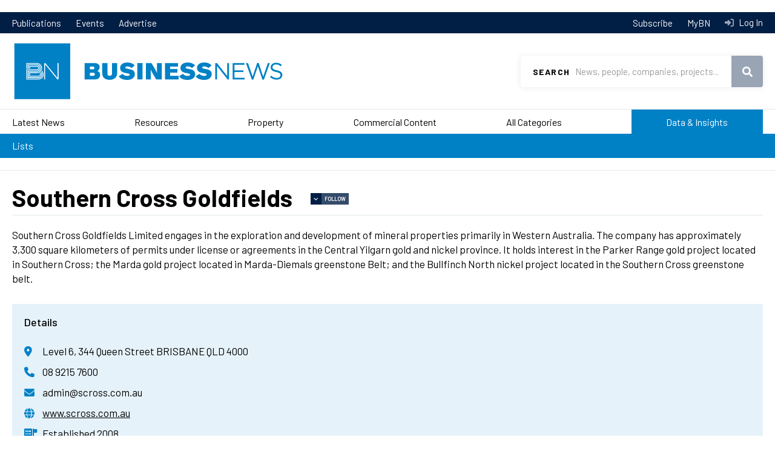

--- FILE ---
content_type: text/html; charset=UTF-8
request_url: https://www.businessnews.com.au/Company/Southern-Cross-Goldfields
body_size: 17470
content:
<!DOCTYPE html>
<html lang="en" dir="ltr" prefix="og: https://ogp.me/ns#">
  <head>
    <!-- Google Tag Manager -->
    <script>(function(w,d,s,l,i){w[l]=w[l]||[];w[l].push({'gtm.start':
    new Date().getTime(),event:'gtm.js'});var f=d.getElementsByTagName(s)[0],
    j=d.createElement(s),dl=l!='dataLayer'?'&l='+l:'';j.async=true;j.src=
    'https://www.googletagmanager.com/gtm.js?id='+i+dl;f.parentNode.insertBefore(j,f);
    })(window,document,'script','dataLayer','GTM-KCWNC5M');</script>
    <!-- End Google Tag Manager -->
    <link href="https://fonts.googleapis.com/css?family=Barlow:400,400i,500,600,700|Playfair+Display&display=swap" rel="stylesheet">
    <meta charset="utf-8" />
<script src="https://pagead2.googlesyndication.com/pagead/js/adsbygoogle.js" async="async"></script>
<script>(adsbygoogle = window.adsbygoogle || []).push({
      google_ad_client: "ca-pub-8639333975054279",
      enable_page_level_ads: true
    });</script>
<script src="https://securepubads.g.doubleclick.net/tag/js/gpt.js" async="async"></script>
<script>window.googletag = window.googletag || {cmd: []};</script>
<script>var dfpSlots = {
bnDfpRosLb1: {},
bnDfpRosLb2: {},
bnDfpRosFooter: {},
bnDfpFrontLb1: {},
bnDfpFrontLb2: {},
bnDfpFrontHp: {},
bnDfpArticleLb1: {},
bnDfpArticleLb2: {},
bnDfpArticleHp: {},
bnDfpCatLb1: {}
};
googletag.cmd.push(function() {
var bnDfpRosLb1Mapping = googletag.sizeMapping().addSize([1024, 0], [970, 90]).addSize([768, 0], [728, 90]).addSize([480, 0], [320, 50]).addSize([0, 0], [320, 50]).build();
if (document.getElementById('bn-dfp-ros-lb1-advert')) { dfpSlots.bnDfpRosLb1 = googletag.defineSlot('/21842194902/businessnews_ROS_728x90', [[970, 90],[728, 90],[320, 50]], 'bn-dfp-ros-lb1-advert').addService(googletag.pubads()); dfpSlots.bnDfpRosLb1.defineSizeMapping(bnDfpRosLb1Mapping); }
var bnDfpRosLb2Mapping = googletag.sizeMapping().addSize([1024, 0], [728, 90]).addSize([768, 0], [468, 60]).addSize([480, 0], [320, 50]).addSize([0, 0], [320, 50]).build();
if (document.getElementById('bn-dfp-ros-lb2-advert')) { dfpSlots.bnDfpRosLb2 = googletag.defineSlot('/21842194902/businessnews_ROS_728x90_position2', [[728, 90],[468, 60],[320, 50]], 'bn-dfp-ros-lb2-advert').addService(googletag.pubads()); dfpSlots.bnDfpRosLb2.defineSizeMapping(bnDfpRosLb2Mapping); }
var bnDfpRosFooterMapping = googletag.sizeMapping().addSize([1024, 0], [1, 1]).addSize([768, 0], [1, 1]).addSize([480, 0], [320, 100]).addSize([0, 0], [320, 100]).build();
if (document.getElementById('bn-dfp-ros-footer-advert')) { dfpSlots.bnDfpRosFooter = googletag.defineSlot('/21842194902/businessnews_ROS_320x100_sticky_footer', [[1, 1],[1, 1],[320, 100]], 'bn-dfp-ros-footer-advert').addService(googletag.pubads()); dfpSlots.bnDfpRosFooter.defineSizeMapping(bnDfpRosFooterMapping); }
if (document.getElementById('bn-dfp-front-lb1-advert')) { dfpSlots.bnDfpFrontLb1 = googletag.defineSlot('/21842194902/businessnews_ROS_728x90/businessnews_home_728x90_position1', [[970, 90],[728, 90],[320, 50]], 'bn-dfp-front-lb1-advert').addService(googletag.pubads()); dfpSlots.bnDfpFrontLb1.defineSizeMapping(bnDfpRosLb1Mapping); }
if (document.getElementById('bn-dfp-front-lb2-advert')) { dfpSlots.bnDfpFrontLb2 = googletag.defineSlot('/21842194902/businessnews_ROS_728x90_position2/businessnews_home_728x90_position2', [[728, 90],[468, 60],[320, 50]], 'bn-dfp-front-lb2-advert').addService(googletag.pubads()); dfpSlots.bnDfpFrontLb2.defineSizeMapping(bnDfpRosLb2Mapping); }
var bnDfpFrontHpMapping = googletag.sizeMapping().addSize([1024, 0], [300, 600]).addSize([768, 0], [300, 600]).addSize([480, 0], [1,1]).addSize([0, 0], [1,1]).build();
if (document.getElementById('bn-dfp-front-hp-advert')) { dfpSlots.bnDfpFrontHp = googletag.defineSlot('/21842194902/businessnews_home_300x600', [[300, 600],[300, 600]], 'bn-dfp-front-hp-advert').addService(googletag.pubads()); dfpSlots.bnDfpFrontHp.defineSizeMapping(bnDfpFrontHpMapping); }
if (document.getElementById('bn-dfp-article-lb1-advert')) { dfpSlots.bnDfpArticleLb1 = googletag.defineSlot('/21842194902/businessnews_ROS_728x90/businessnews_article_728x90_position1', [[970, 90],[728, 90],[320, 50]], 'bn-dfp-article-lb1-advert').addService(googletag.pubads()); dfpSlots.bnDfpArticleLb1.defineSizeMapping(bnDfpRosLb1Mapping); }
var bnDfpArticleLb2Mapping = googletag.sizeMapping().addSize([1270, 0], [728, 90]).addSize([768, 0], [468, 60]).addSize([480, 0], [320, 50]).addSize([0, 0], [320, 50]).build();
if (document.getElementById('bn-dfp-article-lb2-advert')) { dfpSlots.bnDfpArticleLb2 = googletag.defineSlot('/21842194902/businessnews_ROS_728x90_position2/businessnews_article_728x90_new', [[728, 90],[468, 60],[320, 50]], 'bn-dfp-article-lb2-advert').addService(googletag.pubads()); dfpSlots.bnDfpArticleLb2.defineSizeMapping(bnDfpArticleLb2Mapping); }
if (document.getElementById('bn-dfp-article-hp-advert')) { dfpSlots.bnDfpArticleHp = googletag.defineSlot('/21842194902/businessnews_article_300x600', [[300, 600],[300, 600]], 'bn-dfp-article-hp-advert').addService(googletag.pubads()); dfpSlots.bnDfpArticleHp.defineSizeMapping(bnDfpFrontHpMapping); }
if (document.getElementById('bn-dfp-cat-lb1-advert')) { dfpSlots.bnDfpCatLb1 = googletag.defineSlot('/21842194902/businessnews_ROS_728x90/businessnews_categoryhome_728x90', [[970, 90],[728, 90],[320, 50]], 'bn-dfp-cat-lb1-advert').addService(googletag.pubads()); dfpSlots.bnDfpCatLb1.defineSizeMapping(bnDfpRosLb1Mapping); }
googletag.pubads().enableSingleRequest();
googletag.pubads().collapseEmptyDivs();
googletag.enableServices();
});</script>
<style>/* @see https://github.com/aFarkas/lazysizes#broken-image-symbol */.js img.lazyload:not([src]) { visibility: hidden; }/* @see https://github.com/aFarkas/lazysizes#automatically-setting-the-sizes-attribute */.js img.lazyloaded[data-sizes=auto] { display: block; width: 100%; }</style>
<meta name="description" content="Southern Cross Goldfields Limited engages in the exploration and development of mineral properties primarily in Western Australia. The company has approximately 3,300 square kilometers of permits under license or agreements in the Central Yilgarn gold and nickel province. It holds interest in the Parker Range gold project located in Southern Cross; the Marda gold project located in Marda-Diemals greenstone Belt; and the Bullfinch North nickel project located in the Southern Cross greenstone belt." />
<link rel="canonical" href="https://www.businessnews.com.au/Company/Southern-Cross-Goldfields" />
<meta name="robots" content="noarchive" />
<meta name="generator" content="Drupal 10" />
<link rel="image_src" href="https://images.businessnews.com.au/images/bn_logo_square.jpg" />
<link rel="icon" href="/themes/bn2020/images/favicon.ico" />
<meta property="og:site_name" content="Business News" />
<meta property="og:type" content="Company" />
<meta property="og:url" content="https://www.businessnews.com.au/Company/Southern-Cross-Goldfields" />
<meta property="og:title" content="Southern Cross Goldfields" />
<meta property="og:description" content="Southern Cross Goldfields Limited engages in the exploration and development of mineral properties primarily in Western Australia. The company has approximately 3,300 square kilometers of permits under license or agreements in the Central Yilgarn gold and nickel province. It holds interest in the Parker Range gold project located in Southern Cross; the Marda gold project located in Marda-Diemals greenstone Belt; and the Bullfinch North nickel project located in the Southern Cross greenstone belt." />
<meta property="og:image:secure_url" content="https://images.businessnews.com.au/images/bn_logo_square.jpg" />
<meta property="fb:pages" content="134841666565703" />
<meta name="google-site-verification" content="oRVzWdwpS-zPAgUlmLI3oJmkNhrZOK8FeC8AZmEDOro" />
<meta name="theme-color" content="#0081c6" />
<meta name="viewport" content="width=device-width, user-scalable=no" />
<meta name="apple-mobile-web-app-capable" content="yes" />
<meta name="Generator" content="Drupal 10 (https://www.drupal.org)" />
<meta name="MobileOptimized" content="width" />
<meta name="HandheldFriendly" content="true" />

    <title>Southern Cross Goldfields</title>
    <link rel="stylesheet" media="all" href="/sites/default/files/css/css_GEhYWPfEqNY13SuURxyB4DjFuZxAUu1fG9TsrO8GcAE.css?delta=0&amp;language=en&amp;theme=bn2020&amp;include=[base64]" />
<link rel="stylesheet" media="all" href="https://cdn.knightlab.com/libs/timeline3/3.8.18/css/timeline.css" />
<link rel="stylesheet" media="all" href="/sites/default/files/css/css_Vz7mtkcEn8-M7pwF2D5N8p58tgNW6_7jylxVRAjylmw.css?delta=2&amp;language=en&amp;theme=bn2020&amp;include=[base64]" />
<link rel="stylesheet" media="all" href="/sites/default/files/css/css_-bh9Zzl9o2-cwn9D9I8I7JGAkANZEr9mFifXMqHTgWg.css?delta=3&amp;language=en&amp;theme=bn2020&amp;include=[base64]" />

    
  </head>
  <body id="pid-company-southern-cross-goldfields" class="page-company page-company-southern-cross-goldfields not-front">
    <!-- Google Tag Manager (noscript) -->
    <noscript><iframe src="https://www.googletagmanager.com/ns.html?id=GTM-KCWNC5M"
    height="0" width="0" style="display:none;visibility:hidden"></iframe></noscript>
    <!-- End Google Tag Manager (noscript) -->
    <script>
      window.fbAsyncInit = function() {
        FB.init({
          appId      : '1608540226130574',
          xfbml      : true,
          version    : 'v2.6'
        });
      };

      (function(d, s, id){
         var js, fjs = d.getElementsByTagName(s)[0];
         if (d.getElementById(id)) {return;}
         js = d.createElement(s); js.id = id;
         js.src = "//connect.facebook.net/en_US/sdk.js";
         fjs.parentNode.insertBefore(js, fjs);
       }(document, 'script', 'facebook-jssdk'));
    </script>
        <a href="#main-content" class="visually-hidden focusable">
      Skip to main content
    </a>
    <div class="wrapper">
      
        <div class="dialog-off-canvas-main-canvas" data-off-canvas-main-canvas>
    	  <div class="region region-leaderboard">
    <div id="block-bn2020-dfprunofsiteleaderboard" class="block">
  
    
          <div class="leaderboard"><div class="uk-container uk-container-center"><div id="bn-dfp-ros-lb2-advert" style="height: 90px;  width: 728px;" class="bn-dfp-ad-slot"><script>googletag.cmd.push(function() { googletag.display('bn-dfp-ros-lb2-advert'); });</script></div>
</div>
</div>


  </div>

  </div>


<div class="header-nav">
	<div class="uk-container uk-container-center">
		<nav>
			  <div class="region region-header-menu">
    <nav role="navigation" aria-labelledby="block-bn2020topmenu-menu" id="block-bn2020topmenu">
            
  <h2 class="visually-hidden" id="block-bn2020topmenu-menu">BN 2020 Top Menu</h2>
  

        
              <ul>
              <li>
        <a href="/publications" data-drupal-link-system-path="publications">Publications</a>
              </li>
          <li>
        <a href="/events" data-drupal-link-system-path="events">Events</a>
              </li>
          <li>
        <a href="https://cloud.em.businessnews.com.au/advertisewithus" target="_blank">Advertise</a>
              </li>
        </ul>
  


  </nav>

  </div>

		</nav>
		<nav class="header-nav-desktop">
			<ul>
				<li>
					<a href="/subscribe">
						Subscribe
					</a>
				</li>
				<li>
											<a id="mybn-link" href="/mybn">
							MyBN
						</a>
									</li>
				<li>
											<a class="header-nav-login" href="/user/login?destination=/Company/Southern-Cross-Goldfields">
							Log In
						</a>
									</li>
			</ul>
		</nav>
	</div>
</div>
<header id="header" class="header" role="banner">
	<div class="uk-container uk-container-center">
		<div class="menu-mobile">
			  <div class="region region-mobile-menu">
    <div id="block-bn2020-top-menu-mobile" class="block">
  
    
      <nav  class="tbm tbm-bn2020-top-menu-mobile tbm-no-arrows" id="tbm-bn2020-top-menu-mobile" data-breakpoint="1200" aria-label="bn2020-top-menu-mobile navigation">
      <button class="tbm-button" type="button">
      <span class="tbm-button-container">
        <span></span>
        <span></span>
        <span></span>
        <span></span>
      </span>
    </button>
    <div class="tbm-collapse ">
    <ul class="menu-mobile-cta">
  <li>
          <a class="menu-mobile-cta-login"  href="/user/login?destination=/Company/Southern-Cross-Goldfields">Log In</a>
      </li>
  <li>
    <a href="/mybn" class="menu-mobile-cta-profile">MyBN</a>
  </li>
</ul>
<ul  class="tbm-nav level-0 items-8" role="list" >
        <li  class="tbm-item level-1" aria-level="1" >
      <div class="tbm-link-container">
            <a href="/latest-headlines"  class="tbm-link level-1">
                Latest News
          </a>
            </div>
    
</li>

        <li  class="tbm-item level-1" aria-level="1" >
      <div class="tbm-link-container">
            <a href="/Category/Mining"  class="tbm-link level-1">
                Resources
          </a>
            </div>
    
</li>

        <li  class="tbm-item level-1" aria-level="1" >
      <div class="tbm-link-container">
            <a href="/Category/Property"  class="tbm-link level-1">
                Property
          </a>
            </div>
    
</li>

        <li  class="tbm-item level-1" aria-level="1" >
      <div class="tbm-link-container">
            <a href="/categories/commercial-content"  class="tbm-link level-1">
                Commercial Content
          </a>
            </div>
    
</li>

        <li  class="tbm-item level-1" aria-level="1" >
      <div class="tbm-link-container">
            <a href="/categories"  class="tbm-link level-1">
                All Categories
          </a>
            </div>
    
</li>

        <li  class="tbm-item level-1 menu-data-insights tbm-item--has-dropdown" aria-level="1" >
      <div class="tbm-link-container">
            <a href="/lists"  class="tbm-link level-1 tbm-toggle" aria-expanded="false">
                Data &amp; Insights
          </a>
                <button class="tbm-submenu-toggle"><span class="visually-hidden">Toggle submenu</span></button>
          </div>
    <div  class="tbm-submenu tbm-item-child" role="list">
      <div  class="tbm-row">
      <div  class="tbm-column span12">
  <div class="tbm-column-inner">
               <ul  class="tbm-subnav level-1 items-1" role="list" >
              <li  class="tbm-item level-2" aria-level="2" >
      <div class="tbm-link-container">
            <a href="/lists"  class="tbm-link level-2">
                Lists
          </a>
            </div>
    
</li>

      </ul>

      </div>
</div>

  </div>

  </div>

</li>

        <li  class="tbm-item level-1 menu-lb-bg" aria-level="1" >
      <div class="tbm-link-container">
            <a href="/publications"  class="tbm-link level-1">
                Publications
          </a>
            </div>
    
</li>

        <li  class="tbm-item level-1 menu-lb-bg" aria-level="1" >
      <div class="tbm-link-container">
            <a href="/Subscribe"  class="tbm-link level-1">
                Subscribe
          </a>
            </div>
    
</li>

  </ul>

      </div>
  </nav>

<script>
if (window.matchMedia("(max-width: 1200px)").matches) {
  document.getElementById("tbm-bn2020-top-menu-mobile").classList.add('tbm--mobile');
}


</script>

  </div>

  </div>

		</div>
		<div class="logo">
			<a href="/">
				<img class="uk-hidden-small" src="https://images.businessnews.com.au/images/bn2020/website-logo.svg" alt="Business News">
				<img class="uk-visible-small" src="https://images.businessnews.com.au/images/bn2020/website-logo.mobile.svg" alt="Business News">
			</a>
		</div>
					<div class="search-banner">
				<div id="search" class="search">
					<form id="bn-search-block-form" data-drupal-selector="bn-search-search" action="/search/articles" method="GET" accept-charset="UTF-8">
  <div class="js-form-item form-item js-form-type-textfield form-item-search js-form-item-search">
      <label for="edit-search">Search</label>
        <input title="Use &quot;&quot; for precise searching, e.g. &quot;John Smith&quot;" required="required" class="uk-search-field form-text" data-drupal-selector="edit-search" type="text" id="edit-search" name="search" value="" size="15" maxlength="128" placeholder="News, people, companies, projects..." />

        </div>
<div data-drupal-selector="edit-actions" class="form-actions js-form-wrapper form-wrapper" id="edit-actions"><button data-drupal-selector="edit-submit" type="submit" id="edit-submit" name="op" value="Search" class="button js-form-submit form-submit">Search</button>
</div>

</form>

				</div>
				<span class="search-mobileclose" role="button" tabindex="0"></span>
			</div>
				<div class="utility">
			<span id="searchtoggle" role="button" class="search-toggle" tabindex="0"></span>
		</div>
	</div>
	
</header>

<div class="navigationmain">
	  <div id="block-bn2020-main-menu" class="block">
  
    
      <style type="text/css">
  .tbm.animate .tbm-item > .tbm-submenu, .tbm.animate.slide .tbm-item > .tbm-submenu > div {
    transition-delay: 50ms;  -webkit-transition-delay: 50ms;  -ms-transition-delay: 50ms;  -o-transition-delay: 50ms;  transition-duration: 100ms;  -webkit-transition-duration: 100ms;  -ms-transition-duration: 100ms;  -o-transition-duration: 100ms;
  }
</style>
<nav  class="tbm tbm-bn2020-main-menu tbm-no-arrows animate fading" id="tbm-bn2020-main-menu" data-breakpoint="1025" data-duration="100" data-delay="50" aria-label="bn2020-main-menu navigation">
      <button class="tbm-button" type="button">
      <span class="tbm-button-container">
        <span></span>
        <span></span>
        <span></span>
        <span></span>
      </span>
    </button>
    <div class="tbm-collapse ">
    <ul class="menu-mobile-cta">
  <li>
          <a class="menu-mobile-cta-login"  href="/user/login?destination=/Company/Southern-Cross-Goldfields">Log In</a>
      </li>
  <li>
    <a href="/mybn" class="menu-mobile-cta-profile">MyBN</a>
  </li>
</ul>
<ul  class="tbm-nav level-0 items-6" role="list" >
        <li  class="tbm-item level-1" aria-level="1" >
      <div class="tbm-link-container">
            <a href="/latest-headlines"  class="tbm-link level-1">
                Latest News
          </a>
            </div>
    
</li>

        <li  class="tbm-item level-1" aria-level="1" >
      <div class="tbm-link-container">
            <a href="/Category/Mining"  class="tbm-link level-1">
                Resources
          </a>
            </div>
    
</li>

        <li  class="tbm-item level-1" aria-level="1" >
      <div class="tbm-link-container">
            <a href="/Category/Property"  class="tbm-link level-1">
                Property
          </a>
            </div>
    
</li>

        <li  class="tbm-item level-1 tbm-item--has-dropdown" aria-level="1" >
      <div class="tbm-link-container">
            <a href="/categories/commercial-content"  class="tbm-link level-1 tbm-toggle has-children" aria-expanded="false">
                Commercial Content
          </a>
                <button class="tbm-submenu-toggle"><span class="visually-hidden">Toggle submenu</span></button>
          </div>
    <div  class="tbm-submenu tbm-item-child" role="list">
      <div  class="tbm-row">
      <div  class="tbm-column span4">
  <div class="tbm-column-inner">
                 <div  class="tbm-block">
    <div class="block-inner">
      <div id="block-block-contentf0cea86f-76a2-458e-8d9c-c94fe48efbb7" class="block">
  
    
                      <span class="field field--name-body field--type-text-with-summary field--label-hidden">
          <span class="field-items">
            <span class="field-item">
              <div><a class="tbm-submenu-title" href="/categories/commercial-content">Commercial Content</a></div>
            </span>
          </span>
        </span>
        
  </div>

    </div>
  </div>

      </div>
</div>

      <div  class="tbm-column span8">
  <div class="tbm-column-inner">
               <ul  class="tbm-subnav level-1 items-7" role="list" >
              <li  class="tbm-item level-2" aria-level="2" >
      <div class="tbm-link-container">
            <a href="/Category/Announcements-Commercial-Content"  class="tbm-link level-2">
                Announcements
          </a>
            </div>
    
</li>

                <li  class="tbm-item level-2" aria-level="2" >
      <div class="tbm-link-container">
            <a href="/bullsnbears"  class="tbm-link level-2">
                Bulls N&#039; Bears
          </a>
            </div>
    
</li>

                <li  class="tbm-item level-2" aria-level="2" >
      <div class="tbm-link-container">
            <a href="/Category/Business-Advice-Commercial-Content"  class="tbm-link level-2">
                Business Advice
          </a>
            </div>
    
</li>

                <li  class="tbm-item level-2" aria-level="2" >
      <div class="tbm-link-container">
            <a href="/Category/Hearts-and-Minds"  class="tbm-link level-2">
                Hearts &amp; Minds
          </a>
            </div>
    
</li>

                <li  class="tbm-item level-2" aria-level="2" >
      <div class="tbm-link-container">
            <a href="/Category/Industry-Content-Commercial"  class="tbm-link level-2">
                Industry Content
          </a>
            </div>
    
</li>

                <li  class="tbm-item level-2" aria-level="2" >
      <div class="tbm-link-container">
            <a href="/Category/Skyline-Commercial-Content"  class="tbm-link level-2">
                Skyline
          </a>
            </div>
    
</li>

                <li  class="tbm-item level-2" aria-level="2" >
      <div class="tbm-link-container">
            <a href="/Category/Thought-Leadership-Commercial-Content"  class="tbm-link level-2">
                Thought Leadership
          </a>
            </div>
    
</li>

      </ul>

      </div>
</div>

  </div>

  </div>

</li>

        <li  class="tbm-item level-1 tbm-item--has-dropdown" aria-level="1" >
      <div class="tbm-link-container">
            <a href="/categories"  class="tbm-link level-1 tbm-toggle has-children" aria-expanded="false">
                All Categories
          </a>
                <button class="tbm-submenu-toggle"><span class="visually-hidden">Toggle submenu</span></button>
          </div>
    <div  class="tbm-submenu tbm-item-child" role="list">
      <div  class="tbm-row">
      <div  class="tbm-column span4">
  <div class="tbm-column-inner">
                 <div  class="tbm-block">
    <div class="block-inner">
      <div id="block-block-content9ca771c8-ba62-40e1-a92c-fa636281e01c" class="block">
  
    
                      <span class="field field--name-body field--type-text-with-summary field--label-hidden">
          <span class="field-items">
            <span class="field-item">
              <div><a class="tbm-submenu-title" href="/Categories">All Categories</a></div>
            </span>
          </span>
        </span>
        
  </div>

    </div>
  </div>

      </div>
</div>

      <div  class="tbm-column span8">
  <div class="tbm-column-inner">
               <ul  class="tbm-subnav level-1 items-17" role="list" >
              <li  class="tbm-item level-2" aria-level="2" >
      <div class="tbm-link-container">
            <a href="/Category/Mining"  class="tbm-link level-2">
                Resources
          </a>
            </div>
    
</li>

                <li  class="tbm-item level-2" aria-level="2" >
      <div class="tbm-link-container">
            <a href="/Category/Property"  class="tbm-link level-2">
                Property
          </a>
            </div>
    
</li>

                <li  class="tbm-item level-2" aria-level="2" >
      <div class="tbm-link-container">
            <a href="/Category/Deals"  class="tbm-link level-2">
                Deals
          </a>
            </div>
    
</li>

                <li  class="tbm-item level-2" aria-level="2" >
      <div class="tbm-link-container">
            <a href="/Category/Opinion"  class="tbm-link level-2">
                Opinion
          </a>
            </div>
    
</li>

                <li  class="tbm-item level-2" aria-level="2" >
      <div class="tbm-link-container">
            <a href="/Category/Government"  class="tbm-link level-2">
                Government
          </a>
            </div>
    
</li>

                <li  class="tbm-item level-2" aria-level="2" >
      <div class="tbm-link-container">
            <a href="/Category/Agribusiness"  class="tbm-link level-2">
                Agribusiness
          </a>
            </div>
    
</li>

                <li  class="tbm-item level-2" aria-level="2" >
      <div class="tbm-link-container">
            <a href="/Category/Education"  class="tbm-link level-2">
                Education
          </a>
            </div>
    
</li>

                </ul><ul  class="tbm-subnav level-1 items-17" role="list" >
                <li  class="tbm-item level-2" aria-level="2" >
      <div class="tbm-link-container">
            <a href="/Category/Health"  class="tbm-link level-2">
                Health
          </a>
            </div>
    
</li>

                <li  class="tbm-item level-2" aria-level="2" >
      <div class="tbm-link-container">
            <a href="/Category/Infrastructure"  class="tbm-link level-2">
                Infrastructure
          </a>
            </div>
    
</li>

                <li  class="tbm-item level-2" aria-level="2" >
      <div class="tbm-link-container">
            <a href="/Category/Oil-Gas"  class="tbm-link level-2">
                Oil &amp; Gas
          </a>
            </div>
    
</li>

                <li  class="tbm-item level-2" aria-level="2" >
      <div class="tbm-link-container">
            <a href="/Category/Remuneration"  class="tbm-link level-2">
                Remuneration
          </a>
            </div>
    
</li>

                <li  class="tbm-item level-2" aria-level="2" >
      <div class="tbm-link-container">
            <a href="/Category/Retail"  class="tbm-link level-2">
                Retail
          </a>
            </div>
    
</li>

                <li  class="tbm-item level-2" aria-level="2" >
      <div class="tbm-link-container">
            <a href="/Category/Small-Business"  class="tbm-link level-2">
                Small Business
          </a>
            </div>
    
</li>

                <li  class="tbm-item level-2" aria-level="2" >
      <div class="tbm-link-container">
            <a href="/Category/Technology-Innovation-Science"  class="tbm-link level-2">
                Technology, Innovation &amp; Science
          </a>
            </div>
    
</li>

                </ul><ul  class="tbm-subnav level-1 items-17" role="list" >
                <li  class="tbm-item level-2" aria-level="2" >
      <div class="tbm-link-container">
            <a href="/Category/Tourism"  class="tbm-link level-2">
                Tourism
          </a>
            </div>
    
</li>

                <li  class="tbm-item level-2" aria-level="2" >
      <div class="tbm-link-container">
            <a href="/Category/Transport-Logistics"  class="tbm-link level-2">
                Transport &amp; Logistics
          </a>
            </div>
    
</li>

                <li  class="tbm-item level-2" aria-level="2" >
      <div class="tbm-link-container">
            <a href="/categories"  class="tbm-link level-2">
                Explore All Categories
          </a>
            </div>
    
</li>

      </ul>

      </div>
</div>

  </div>

  </div>

</li>

        <li  class="tbm-item level-1 menu-data-insights" aria-level="1" >
      <div class="tbm-link-container">
            <a href="/lists"  class="tbm-link level-1">
                Data &amp; Insights
          </a>
            </div>
    
</li>

  </ul>

      </div>
  </nav>

<script>
if (window.matchMedia("(max-width: 1025px)").matches) {
  document.getElementById("tbm-bn2020-main-menu").classList.add('tbm--mobile');
}

  document.getElementById('tbm-bn2020-main-menu').classList.add('tbm--mobile-hide');

</script>

  </div>
<div id="block-bn2020-bn2020datainsights" class="bn-data-insights-menu block">
  
    
      <nav  class="tbm tbm-bn2020-data-insights tbm-no-arrows" id="tbm-bn2020-data-insights" data-breakpoint="1025" aria-label="bn2020-data-insights navigation">
      <button class="tbm-button" type="button">
      <span class="tbm-button-container">
        <span></span>
        <span></span>
        <span></span>
        <span></span>
      </span>
    </button>
    <div class="tbm-collapse ">
    <ul class="menu-mobile-cta">
  <li>
          <a class="menu-mobile-cta-login"  href="/user/login?destination=/Company/Southern-Cross-Goldfields">Log In</a>
      </li>
  <li>
    <a href="/mybn" class="menu-mobile-cta-profile">MyBN</a>
  </li>
</ul>
<ul  class="tbm-nav level-0 items-1" role="list" >
        <li  class="tbm-item level-1" aria-level="1" >
      <div class="tbm-link-container">
            <a href="/lists"  class="tbm-link level-1">
                Lists
          </a>
            </div>
    
</li>

  </ul>

      </div>
  </nav>

<script>
if (window.matchMedia("(max-width: 1025px)").matches) {
  document.getElementById("tbm-bn2020-data-insights").classList.add('tbm--mobile');
}

  document.getElementById('tbm-bn2020-data-insights').classList.add('tbm--mobile-hide');

</script>

  </div>


</div>


<div id="secondary-menu">
	
</div>


<main>
			<div id="preface">
			  <div class="region region-preface">
    <div data-drupal-messages-fallback class="hidden"></div>

  </div>

		</div>
		<!-- # end preface -->
	
	
			<div class="uk-container uk-container-center">
											<div class="page-title-wrapper">
					
					  <div class="region region-page-title">
    <div id="block-bn2020-page-title" class="block">
  
    
      
  <h1>                <span class="field field--name-company-name field--type-string field--label-hidden">
          <span class="field-items">
            <span class="field-item">
              Southern Cross Goldfields
            </span>
          </span>
        </span>
        </h1>


  </div>

  </div>

					  <span class="flag-wrapper flag-follow-bndi-organisation" data-onboarding="ob-Follow">
    <div class="flag-not-available">
      <span role="button" class="flag-not-available-follow" data-onboarding="ob-Follow">Follow</span>
    <div class="flag-not-available-follow-popup">
      <span class="flag-not-available-follow-title">Get notifications in MyBN when activity occurs.</span>
              <div class="flag-not-available-follow-cta">
          <a href="/subscribe" class="btn">Subscribe to BN</a>
          <a href="/user/login" class="btn">Log In</a>
        </div>
          </div>
  </div>

  </span>

				</div>
					
		

		<div class="content-wrapper">
												<div id="content" class="">
						  <div class="region region-content">
    <div id="block-bn2020-content" class="block">
  
    
      
<div class="bn-di-company-entity-view">
																																							<div class="biography">
					                <span class="field field--name-biography field--type-text-long field--label-hidden">
          <span class="field-items">
            <span class="field-item">
              <p>Southern Cross Goldfields Limited engages in the exploration and development of mineral properties primarily in Western Australia. The company has approximately 3,300 square kilometers of permits under license or agreements in the Central Yilgarn gold and nickel province. It holds interest in the Parker Range gold project located in Southern Cross; the Marda gold project located in Marda-Diemals greenstone Belt; and the Bullfinch North nickel project located in the Southern Cross greenstone belt.</p>

            </span>
          </span>
        </span>
        
				</div>
					
					<div class="company-details">
				<h4>Details</h4>
									<div class="address" title="Street address">
																		                
          
            
              Level 6, 344 Queen Street
            
          
        
        
												                
          
            
              BRISBANE
            
          
        
        
						                
          
            
              QLD
            
          
        
        
						                
          
            
              4000
            
          
        
        
						
					</div>
													<div class="phone" title="Phone number">
						                <span class="field field--name-phone field--type-string field--label-hidden">
          <span class="field-items">
            <span class="field-item">
              08 9215 7600
            </span>
          </span>
        </span>
        
					</div>
													<div class="email" title="Email address">
						                <span class="field field--name-email-address field--type-email field--label-hidden">
          <span class="field-items">
            <span class="field-item">
              admin@scross.com.au
            </span>
          </span>
        </span>
        
					</div>
													<div class="website" title="Website address">
						<a href="http://www.scross.com.au" rel="nofollow" target="_blank">www.scross.com.au</a>
					</div>
													<div class="year-established" title="Year established">
						Established                 <span class="field field--name-year-established field--type-integer field--label-hidden">
          <span class="field-items">
            <span class="field-item">
              2008
            </span>
          </span>
        </span>
        
					</div>
							</div>
			</div>

  </div>

  </div>

					</div>
					
				
		</div>

					<div id="content-bottom-tabs" class="tabs">
				  <ul class="uk-tab" data-uk-tab="{connect:'#content-bottom-tabs-content', swiping:false}" id="content-bottom-tabs-select"></ul>
  <ul class="region region-content-bottom-tabs uk-switcher" id="content-bottom-tabs-content">
    <div class="views-element-container block" id="block-bn2020-views-block-company-news-timeline-di">
  
      <h3 class="block-title">News Articles</h3>
    
      <div><div class="view view-company-news-timeline view-id-company_news_timeline view-display-id-company_news_timeline_di js-view-dom-id-438378ac767405017eec199b6f3502be5ac75e5ebd66fdeb22d9fa13223dd02e">
  
    
        <div class="view-header">
      <a href="/Company/18077/News" class="views-display-link views-display-link-page_2">View All</a>
    </div>
    
      <div class="view-content">
      <div id="timelinejs-company-news-timeline-company-news-timeline-di" style="width: 100%; height: 480px;" class="timelinejs"></div>

    </div>
  
          </div>
</div>

  </div>

  </ul>

			</div>
			<!-- #content-bottom-tabs -->
		
		
					<div id="content-bottom">
				<div class="uk-container uk-container-center">
					  <div class="region region-content-bottom">
    <div id="block-bn2020-relatedinformationcompany" class="block">
  
    
      <h2>Related Information</h2>
<div id="bn-di-related-data" class="uk-grid"><div id="bn-di-related-data-tables"><div id="bn-di-ui-company-positions-past-table" class="bn-di-ui-profile-table"><div class="class-name"><h4>Past People</h4><table class="bn-di-ui-position-table responsive responsive-enabled" data-striping="1">
  
  
      <thead>
      <tr>
                  <th>Name</th>
                  <th>Position</th>
                  <th class="bn-di-ui-td-numeric">Year Started</th>
                  <th class="bn-di-ui-td-numeric">Year Ended</th>
              </tr>
    </thead>
  
      <tbody>
                     <tr class="odd">
                      <td class="name">
<div>
						                <span class="field field--name-fullname field--type-string field--label-hidden">
          <span class="field-items">
            <span class="field-item">
              <a href="/Person/Frank-Terranova" class="bn-di-entity-link" hreflang="und">Frank Terranova</a>
            </span>
          </span>
        </span>
        
			</div>
</td>
                      <td class="position"><div>
  <span data-bn-di-entity-id="22632" data-bn-di-entity-type="position" class="bn-di-contextual-link">
                    <span class="field field--name-position field--type-string field--label-hidden">
          <span class="field-items">
            <span class="field-item">
              Managing Director, Chief Executive
            </span>
          </span>
        </span>
          </span>
</div>
</td>
                      <td class="bn-di-ui-td-numeric">2012</td>
                      <td class="bn-di-ui-td-numeric">2014</td>
                  </tr>
                     <tr class="even">
                      <td class="name">
<div>
						                <span class="field field--name-fullname field--type-string field--label-hidden">
          <span class="field-items">
            <span class="field-item">
              <a href="/Person/David-Sproule" class="bn-di-entity-link" hreflang="und">David Sproule</a>
            </span>
          </span>
        </span>
        
			</div>
</td>
                      <td class="position"><div>
  <span data-bn-di-entity-id="22699" data-bn-di-entity-type="position" class="bn-di-contextual-link">
                    <span class="field field--name-position field--type-string field--label-hidden">
          <span class="field-items">
            <span class="field-item">
              Non-Executive Director
            </span>
          </span>
        </span>
          </span>
</div>
</td>
                      <td class="bn-di-ui-td-numeric">2013</td>
                      <td class="bn-di-ui-td-numeric">2014</td>
                  </tr>
                     <tr class="odd">
                      <td class="name">
<div>
						                <span class="field field--name-fullname field--type-string field--label-hidden">
          <span class="field-items">
            <span class="field-item">
              <a href="/Person/Jon-Parker" class="bn-di-entity-link" hreflang="und">Jon Parker</a>
            </span>
          </span>
        </span>
        
			</div>
</td>
                      <td class="position"><div>
  <span data-bn-di-entity-id="22700" data-bn-di-entity-type="position" class="bn-di-contextual-link">
                    <span class="field field--name-position field--type-string field--label-hidden">
          <span class="field-items">
            <span class="field-item">
              Non-Executive Chair
            </span>
          </span>
        </span>
          </span>
</div>
</td>
                      <td class="bn-di-ui-td-numeric">2013</td>
                      <td class="bn-di-ui-td-numeric">2014</td>
                  </tr>
                     <tr class="even">
                      <td class="name">
<div>
						                <span class="field field--name-fullname field--type-string field--label-hidden">
          <span class="field-items">
            <span class="field-item">
              <a href="/Person/Leni-Stanley" class="bn-di-entity-link" hreflang="und">Leni Stanley</a>
            </span>
          </span>
        </span>
        
			</div>
</td>
                      <td class="position"><div>
  <span data-bn-di-entity-id="41903" data-bn-di-entity-type="position" class="bn-di-contextual-link">
                    <span class="field field--name-position field--type-string field--label-hidden">
          <span class="field-items">
            <span class="field-item">
              Company Secretary
            </span>
          </span>
        </span>
          </span>
</div>
</td>
                      <td class="bn-di-ui-td-numeric">2013</td>
                      <td class="bn-di-ui-td-numeric">2014</td>
                  </tr>
                     <tr class="odd">
                      <td class="name">
<div>
						                <span class="field field--name-fullname field--type-string field--label-hidden">
          <span class="field-items">
            <span class="field-item">
              <a href="/Person/Graham-Brock" class="bn-di-entity-link" hreflang="und">Graham Brock</a>
            </span>
          </span>
        </span>
        
			</div>
</td>
                      <td class="position"><div>
  <span data-bn-di-entity-id="6208" data-bn-di-entity-type="position" class="bn-di-contextual-link">
                    <span class="field field--name-position field--type-string field--label-hidden">
          <span class="field-items">
            <span class="field-item">
              Non-Executive Director
            </span>
          </span>
        </span>
          </span>
</div>
</td>
                      <td class="bn-di-ui-td-numeric">2009</td>
                      <td class="bn-di-ui-td-numeric">2013</td>
                  </tr>
                     <tr class="even">
                      <td class="name">
<div>
						                <span class="field field--name-fullname field--type-string field--label-hidden">
          <span class="field-items">
            <span class="field-item">
              <a href="/Person/Stephen-Jones-0" class="bn-di-entity-link" hreflang="und">Stephen Jones</a>
            </span>
          </span>
        </span>
        
			</div>
</td>
                      <td class="position"><div>
  <span data-bn-di-entity-id="6210" data-bn-di-entity-type="position" class="bn-di-contextual-link">
                    <span class="field field--name-position field--type-string field--label-hidden">
          <span class="field-items">
            <span class="field-item">
              Chief Financial Officer
            </span>
          </span>
        </span>
          </span>
</div>
</td>
                      <td class="bn-di-ui-td-numeric">2011</td>
                      <td class="bn-di-ui-td-numeric">2013</td>
                  </tr>
                     <tr class="odd">
                      <td class="name">
<div>
						                <span class="field field--name-fullname field--type-string field--label-hidden">
          <span class="field-items">
            <span class="field-item">
              <a href="/Person/Samantha-Tough" class="bn-di-entity-link" hreflang="und">Samantha Tough</a>
            </span>
          </span>
        </span>
        
			</div>
</td>
                      <td class="position"><div>
  <span data-bn-di-entity-id="6213" data-bn-di-entity-type="position" class="bn-di-contextual-link">
                    <span class="field field--name-position field--type-string field--label-hidden">
          <span class="field-items">
            <span class="field-item">
              Non-Executive Chair
            </span>
          </span>
        </span>
          </span>
</div>
</td>
                      <td class="bn-di-ui-td-numeric">2007</td>
                      <td class="bn-di-ui-td-numeric">2013</td>
                  </tr>
                     <tr class="even">
                      <td class="name">
<div>
						                <span class="field field--name-fullname field--type-string field--label-hidden">
          <span class="field-items">
            <span class="field-item">
              <a href="/Person/Glenn-Jardine" class="bn-di-entity-link" hreflang="und">Glenn Jardine</a>
            </span>
          </span>
        </span>
        
			</div>
</td>
                      <td class="position"><div>
  <span data-bn-di-entity-id="6218" data-bn-di-entity-type="position" class="bn-di-contextual-link">
                    <span class="field field--name-position field--type-string field--label-hidden">
          <span class="field-items">
            <span class="field-item">
              Managing Director
            </span>
          </span>
        </span>
          </span>
</div>
</td>
                      <td class="bn-di-ui-td-numeric">2010</td>
                      <td class="bn-di-ui-td-numeric">2013</td>
                  </tr>
                     <tr class="odd">
                      <td class="name">
<div>
						                <span class="field field--name-fullname field--type-string field--label-hidden">
          <span class="field-items">
            <span class="field-item">
              <a href="/Person/Dan-Calvert" class="bn-di-entity-link" hreflang="und">Dan Calvert</a>
            </span>
          </span>
        </span>
        
			</div>
</td>
                      <td class="position"><div>
  <span data-bn-di-entity-id="6217" data-bn-di-entity-type="position" class="bn-di-contextual-link">
                    <span class="field field--name-position field--type-string field--label-hidden">
          <span class="field-items">
            <span class="field-item">
              Company Secretary
            </span>
          </span>
        </span>
          </span>
</div>
</td>
                      <td class="bn-di-ui-td-numeric">0</td>
                      <td class="bn-di-ui-td-numeric">2012</td>
                  </tr>
                     <tr class="even">
                      <td class="name">
<div>
						                <span class="field field--name-fullname field--type-string field--label-hidden">
          <span class="field-items">
            <span class="field-item">
              <a href="/Person/Vernon-Strange" class="bn-di-entity-link" hreflang="und">Vernon Strange</a>
            </span>
          </span>
        </span>
        
			</div>
</td>
                      <td class="position"><div>
  <span data-bn-di-entity-id="6214" data-bn-di-entity-type="position" class="bn-di-contextual-link">
                    <span class="field field--name-position field--type-string field--label-hidden">
          <span class="field-items">
            <span class="field-item">
              Non-Executive Director
            </span>
          </span>
        </span>
          </span>
</div>
</td>
                      <td class="bn-di-ui-td-numeric">2007</td>
                      <td class="bn-di-ui-td-numeric">2010</td>
                  </tr>
                     <tr class="odd">
                      <td class="name">
<div>
						                <span class="field field--name-fullname field--type-string field--label-hidden">
          <span class="field-items">
            <span class="field-item">
              <a href="/Person/Ian-Buchhorn" class="bn-di-entity-link" hreflang="und">Ian Buchhorn</a>
            </span>
          </span>
        </span>
        
			</div>
</td>
                      <td class="position"><div>
  <span data-bn-di-entity-id="6215" data-bn-di-entity-type="position" class="bn-di-contextual-link">
                    <span class="field field--name-position field--type-string field--label-hidden">
          <span class="field-items">
            <span class="field-item">
              Non-Executive Director
            </span>
          </span>
        </span>
          </span>
</div>
</td>
                      <td class="bn-di-ui-td-numeric">2007</td>
                      <td class="bn-di-ui-td-numeric">2010</td>
                  </tr>
                     <tr class="even">
                      <td class="name">
<div>
						                <span class="field field--name-fullname field--type-string field--label-hidden">
          <span class="field-items">
            <span class="field-item">
              <a href="/Person/Antony-Truelove" class="bn-di-entity-link" hreflang="und">Antony Truelove</a>
            </span>
          </span>
        </span>
        
			</div>
</td>
                      <td class="position"><div>
  <span data-bn-di-entity-id="6216" data-bn-di-entity-type="position" class="bn-di-contextual-link">
                    <span class="field field--name-position field--type-string field--label-hidden">
          <span class="field-items">
            <span class="field-item">
              Managing Director
            </span>
          </span>
        </span>
          </span>
</div>
</td>
                      <td class="bn-di-ui-td-numeric">2007</td>
                      <td class="bn-di-ui-td-numeric">2010</td>
                  </tr>
                     <tr class="odd">
                      <td class="name">
<div>
						                <span class="field field--name-fullname field--type-string field--label-hidden">
          <span class="field-items">
            <span class="field-item">
              <a href="/Person/John-Rowe" class="bn-di-entity-link" hreflang="und">John Rowe</a>
            </span>
          </span>
        </span>
        
			</div>
</td>
                      <td class="position"><div>
  <span data-bn-di-entity-id="6209" data-bn-di-entity-type="position" class="bn-di-contextual-link">
                    <span class="field field--name-position field--type-string field--label-hidden">
          <span class="field-items">
            <span class="field-item">
              Non-Executive Director
            </span>
          </span>
        </span>
          </span>
</div>
</td>
                      <td class="bn-di-ui-td-numeric">2010</td>
                      <td class="bn-di-ui-td-numeric"></td>
                  </tr>
                     <tr class="even">
                      <td class="name">
<div>
						                <span class="field field--name-fullname field--type-string field--label-hidden">
          <span class="field-items">
            <span class="field-item">
              <a href="/Person/Dennis-Wilkins" class="bn-di-entity-link" hreflang="und">Dennis Wilkins</a>
            </span>
          </span>
        </span>
        
			</div>
</td>
                      <td class="position"><div>
  <span data-bn-di-entity-id="6211" data-bn-di-entity-type="position" class="bn-di-contextual-link">
                    <span class="field field--name-position field--type-string field--label-hidden">
          <span class="field-items">
            <span class="field-item">
              Company Secretary
            </span>
          </span>
        </span>
          </span>
</div>
</td>
                      <td class="bn-di-ui-td-numeric">2011</td>
                      <td class="bn-di-ui-td-numeric"></td>
                  </tr>
                     <tr class="odd">
                      <td class="name">
<div>
						                <span class="field field--name-fullname field--type-string field--label-hidden">
          <span class="field-items">
            <span class="field-item">
              <a href="/Person/Fiona-Davies" class="bn-di-entity-link" hreflang="und">Fiona Davies</a>
            </span>
          </span>
        </span>
        
			</div>
</td>
                      <td class="position"><div>
  <span data-bn-di-entity-id="6212" data-bn-di-entity-type="position" class="bn-di-contextual-link">
                    <span class="field field--name-position field--type-string field--label-hidden">
          <span class="field-items">
            <span class="field-item">
              Company Secretary
            </span>
          </span>
        </span>
          </span>
</div>
</td>
                      <td class="bn-di-ui-td-numeric">2011</td>
                      <td class="bn-di-ui-td-numeric"></td>
                  </tr>
          </tbody>
    </table>
</div>
</div><div id="bn-di-ui-company-ecm-deals-table" class="bn-di-ui-profile-table"><div class="class-name"><h4>ECM Deals</h4><table class="responsive responsive-enabled" data-striping="1">
  
  
      <thead>
      <tr>
                  <th class="bn-di-ui-ecm-date">Date</th>
                  <th class="bn-di-ui-ecm-company">Company</th>
                  <th class="bn-di-ui-ecm-type">Transaction Type</th>
                  <th class="bn-di-ui-td-numeric">Total Value</th>
                  <th class="bndi-view-more"></th>
              </tr>
    </thead>
  
      <tbody>
                     <tr class="odd">
                      <td class="bn-di-ui-ma-date">                <span class="field field--name-date-announced field--type-datetime field--label-hidden">
          <span class="field-items">
            <span class="field-item">
              <time datetime="2012-08-24T12:00:00Z">24/08/12</time>

            </span>
          </span>
        </span>
        </td>
                      <td class="bn-di-ui-ecm-company"><a href="/Company/Southern-Cross-Goldfields" class="bn-di-entity-link" hreflang="und">Southern Cross Goldfields</a></td>
                      <td class="bn-di-ui-ma-type">Entitlement offer</td>
                      <td class="bn-di-ui-td-numeric">                <span class="field field--name-amount-raised field--type-decimal field--label-hidden">
          <span class="field-items">
            <span class="field-item">
              $5.24m
            </span>
          </span>
        </span>
        </td>
                      <td class="bniq-view-more"><a href="/Corporate-Finance/ECM/Southern-Cross-Goldfields-Entitlement-offer-1" class="bn-di-entity-link" hreflang="und">&gt;&gt;</a></td>
                  </tr>
                     <tr class="even">
                      <td class="bn-di-ui-ma-date">                <span class="field field--name-date-announced field--type-datetime field--label-hidden">
          <span class="field-items">
            <span class="field-item">
              <time datetime="2012-03-05T12:00:00Z">05/03/12</time>

            </span>
          </span>
        </span>
        </td>
                      <td class="bn-di-ui-ecm-company"><a href="/Company/Southern-Cross-Goldfields" class="bn-di-entity-link" hreflang="und">Southern Cross Goldfields</a></td>
                      <td class="bn-di-ui-ma-type">Placement</td>
                      <td class="bn-di-ui-td-numeric">                <span class="field field--name-amount-raised field--type-decimal field--label-hidden">
          <span class="field-items">
            <span class="field-item">
              $1.37m
            </span>
          </span>
        </span>
        </td>
                      <td class="bniq-view-more"><a href="/Corporate-Finance/ECM/Southern-Cross-Goldfields-Placement" class="bn-di-entity-link" hreflang="und">&gt;&gt;</a></td>
                  </tr>
                     <tr class="odd">
                      <td class="bn-di-ui-ma-date">                <span class="field field--name-date-announced field--type-datetime field--label-hidden">
          <span class="field-items">
            <span class="field-item">
              <time datetime="2011-11-14T12:00:00Z">14/11/11</time>

            </span>
          </span>
        </span>
        </td>
                      <td class="bn-di-ui-ecm-company"><a href="/Company/Southern-Cross-Goldfields" class="bn-di-entity-link" hreflang="und">Southern Cross Goldfields</a></td>
                      <td class="bn-di-ui-ma-type">Entitlement offer</td>
                      <td class="bn-di-ui-td-numeric">                <span class="field field--name-amount-raised field--type-decimal field--label-hidden">
          <span class="field-items">
            <span class="field-item">
              $5.60m
            </span>
          </span>
        </span>
        </td>
                      <td class="bniq-view-more"><a href="/Corporate-Finance/ECM/Southern-Cross-Goldfields-Entitlement-offer" class="bn-di-entity-link" hreflang="und">&gt;&gt;</a></td>
                  </tr>
                     <tr class="even">
                      <td class="bn-di-ui-ma-date">                <span class="field field--name-date-announced field--type-datetime field--label-hidden">
          <span class="field-items">
            <span class="field-item">
              <time datetime="2011-02-23T12:00:00Z">23/02/11</time>

            </span>
          </span>
        </span>
        </td>
                      <td class="bn-di-ui-ecm-company"><a href="/Company/Southern-Cross-Goldfields" class="bn-di-entity-link" hreflang="und">Southern Cross Goldfields</a></td>
                      <td class="bn-di-ui-ma-type">Entitlement offer</td>
                      <td class="bn-di-ui-td-numeric">                <span class="field field--name-amount-raised field--type-decimal field--label-hidden">
          <span class="field-items">
            <span class="field-item">
              $3.91m
            </span>
          </span>
        </span>
        </td>
                      <td class="bniq-view-more"><a href="/Corporate-Finance/ECM/Southern-Cross-Goldfields-Entitlement-offer-0" class="bn-di-entity-link" hreflang="und">&gt;&gt;</a></td>
                  </tr>
          </tbody>
    </table>
</div>
</div><div id="bn-di-ui-company-ma-deals-table" class="bn-di-ui-profile-table"><div class="class-name"><h4>M&amp;A Deals</h4><table class="responsive responsive-enabled" data-striping="1">
  
  
      <thead>
      <tr>
                  <th class="bn-di-ui-ma-date">Announced</th>
                  <th class="bn-di-ui-ma-bidder">Bidder</th>
                  <th class="bn-di-ui-ma-target">Target</th>
                  <th class="bn-di-ui-ma-type">Transaction Type</th>
                  <th class="bn-di-ui-td-numeric">Total Value</th>
                  <th class="bndi-view-more"></th>
              </tr>
    </thead>
  
      <tbody>
                     <tr class="odd">
                      <td class="bn-di-ui-ma-date">                <span class="field field--name-date-announced field--type-datetime field--label-hidden">
          <span class="field-items">
            <span class="field-item">
              <time datetime="2013-04-08T12:00:00Z">08/04/13</time>

            </span>
          </span>
        </span>
        </td>
                      <td class="bn-di-ui-ma-bidder"><a href="/Company/Southern-Cross-Goldfields" class="bn-di-entity-link" hreflang="und">Southern Cross Goldfields</a></td>
                      <td class="bn-di-ui-ma-target"><a href="/Company/Polymetals-Mining" class="bn-di-entity-link" hreflang="und">Polymetals Mining</a></td>
                      <td class="bn-di-ui-ma-type">Merger</td>
                      <td class="bn-di-ui-td-numeric">                <span class="field field--name-total-value field--type-decimal field--label-hidden">
          <span class="field-items">
            <span class="field-item">
              $11.90m
            </span>
          </span>
        </span>
        </td>
                      <td class="bniq-view-more"><a href="/Corporate-Finance/MA/Southern-Cross-Goldfields-Polymetals-Mining-Merger" class="bn-di-entity-link" hreflang="und">&gt;&gt;</a></td>
                  </tr>
                     <tr class="even">
                      <td class="bn-di-ui-ma-date">                <span class="field field--name-date-announced field--type-datetime field--label-hidden">
          <span class="field-items">
            <span class="field-item">
              <time datetime="2012-08-14T12:00:00Z">14/08/12</time>

            </span>
          </span>
        </span>
        </td>
                      <td class="bn-di-ui-ma-bidder"><a href="/Company/Southern-Cross-Goldfields" class="bn-di-entity-link" hreflang="und">Southern Cross Goldfields</a></td>
                      <td class="bn-di-ui-ma-target"><a href="/Company/Troy-Resources" class="bn-di-entity-link" hreflang="und">Troy Resources</a></td>
                      <td class="bn-di-ui-ma-type">Asset acquisition</td>
                      <td class="bn-di-ui-td-numeric">                <span class="field field--name-total-value field--type-decimal field--label-hidden">
          <span class="field-items">
            <span class="field-item">
              $5.00m
            </span>
          </span>
        </span>
        </td>
                      <td class="bniq-view-more"><a href="/Corporate-Finance/MA/Southern-Cross-Goldfields-Troy-Resources-Asset-acquisition" class="bn-di-entity-link" hreflang="und">&gt;&gt;</a></td>
                  </tr>
          </tbody>
    </table>
</div>
</div></div></div>
  </div>

  </div>

				</div>
			</div>
			<!-- #content-bottom -->
		
				</div>
	
			<div id="postscript">
			  <div class="region region-postscript">
    <div id="block-bn2020-dfprunofsitestickyfooter" class="block">
  
    
          <div class="leaderboard leaderboard-bg"><div class="uk-container uk-container-center"><div id="bn-dfp-ros-footer-advert" style="height: 100px;  width: 320px;" class="bn-dfp-ad-slot"><script>googletag.cmd.push(function() { googletag.display('bn-dfp-ros-footer-advert'); });</script></div>
<div class="bn-dfp-close"><span class="bn-dfp-close-button">X</span></div></div>
</div>


  </div>

  </div>

		</div>
		<!-- #postscript -->
	</main>
	<div class="footer-wrap">
		<div class="extendedfooter">
			<div class="uk-container uk-container-center">
				<div class="extendedfooter-nav">
					  <div class="region region-footer uk-grid">
    <div role="navigation" aria-labelledby="block-bn2020footernews-menu" id="block-bn2020footernews" class="extendedfooter-nav-news uk-width-1-1 uk-width-large-3-5 block">
  <nav>
            
    <span id="block-bn2020footernews-menu" class="extendedfooter-nav-title">News</span>
    

              
              <ul>
              <li>
        <a href="/latest-headlines" data-drupal-link-system-path="latest-headlines">Latest Headlines</a>
              </li>
          <li>
        <a href="/Category/Mining" data-drupal-link-system-path="taxonomy/term/15">Resources</a>
              </li>
          <li>
        <a href="/Category/Property" data-drupal-link-system-path="taxonomy/term/7">Property</a>
              </li>
          <li>
        <a href="/Category/Deals" data-drupal-link-system-path="taxonomy/term/186172">Deals</a>
              </li>
          <li>
        <a href="/Category/Opinion" data-drupal-link-system-path="taxonomy/term/2">Opinion</a>
              </li>
          <li>
        <a href="/Category/Government" data-drupal-link-system-path="taxonomy/term/13">Politics &amp; Economy</a>
              </li>
          <li>
        <a href="/Category/Agribusiness" data-drupal-link-system-path="taxonomy/term/25">Agribusiness</a>
              </li>
          <li>
        <a href="/Category/Education" data-drupal-link-system-path="taxonomy/term/21">Education</a>
              </li>
          <li>
        <a href="/Category/Health" data-drupal-link-system-path="taxonomy/term/206717">Health</a>
              </li>
          <li>
        <a href="/Category/Infrastructure" data-drupal-link-system-path="taxonomy/term/19">Infrastructure</a>
              </li>
          <li>
        <a href="/Category/Oil-Gas" data-drupal-link-system-path="taxonomy/term/206540">Oil &amp; Gas</a>
              </li>
          <li>
        <a href="/Category/Remuneration" data-drupal-link-system-path="taxonomy/term/206666">Remuneration</a>
              </li>
          <li>
        <a href="/Category/Retail" data-drupal-link-system-path="taxonomy/term/165567">Retail</a>
              </li>
          <li>
        <a href="/Category/Small-Business" data-drupal-link-system-path="taxonomy/term/18">Small Business</a>
              </li>
          <li>
        <a href="/Category/Technology-Innovation-Science" data-drupal-link-system-path="taxonomy/term/9">Technology</a>
              </li>
          <li>
        <a href="/Category/Tourism" data-drupal-link-system-path="taxonomy/term/171266">Tourism</a>
              </li>
          <li>
        <a href="/Category/Transport-Logistics" data-drupal-link-system-path="taxonomy/term/191458">Transport &amp; Logistics</a>
              </li>
          <li>
        <a href="/categories" data-drupal-link-system-path="categories">Explore All Categories</a>
              </li>
        </ul>
    <span class="extendedfooter-nav-mobile" role="button"></span>
  


      </nav>
</div>
<div role="navigation" aria-labelledby="block-bn2020footercommercialcontent-menu" id="block-bn2020footercommercialcontent" class="extendedfooter-nav-sponsored uk-width-1-1 uk-width-medium-1-2 uk-width-large-1-5 block">
  <nav>
            
    <span id="block-bn2020footercommercialcontent-menu" class="extendedfooter-nav-title">Commercial Content</span>
    

              
              <ul>
              <li>
        <a href="/bullsnbears" data-drupal-link-system-path="bullsnbears">Bulls N&#039; Bears</a>
              </li>
          <li>
        <a href="/Category/Thought-Leadership-Commercial-Content" data-drupal-link-system-path="taxonomy/term/198022">Thought Leadership</a>
              </li>
          <li>
        <a href="/Category/Hearts-and-Minds" data-drupal-link-system-path="taxonomy/term/207808">Hearts &amp; Minds</a>
              </li>
          <li>
        <a href="/Category/Business-Advice-Commercial-Content" data-drupal-link-system-path="taxonomy/term/206445">Business Advice</a>
              </li>
          <li>
        <a href="/Category/Announcements-Commercial-Content" data-drupal-link-system-path="taxonomy/term/206517">Announcements</a>
              </li>
          <li>
        <a href="/Category/Industry-Content-Commercial" data-drupal-link-system-path="taxonomy/term/207359">Industry Content</a>
              </li>
          <li>
        <a href="/Category/Skyline-Commercial-Content" data-drupal-link-system-path="taxonomy/term/206599">Skyline</a>
              </li>
        </ul>
    <span class="extendedfooter-nav-mobile" role="button"></span>
  


      </nav>
</div>
<div role="navigation" aria-labelledby="block-bn2020footermyaccount-menu" id="block-bn2020footermyaccount" class="extendedfooter-nav-myaccount uk-width-1-1 uk-width-medium-1-2 uk-width-large-1-5 block">
  <nav>
            
    <span id="block-bn2020footermyaccount-menu" class="extendedfooter-nav-title">My Account</span>
    

              
              <ul>
              <li>
        <a href="/mybn" data-drupal-link-system-path="mybn">MyBN</a>
              </li>
          <li>
        <a href="/subscribe/faq">Frequently Asked Questions</a>
              </li>
        </ul>
    <span class="extendedfooter-nav-mobile" role="button"></span>
  


      </nav>
</div>
<div role="navigation" aria-labelledby="block-bn2020footerdatainsights-menu" id="block-bn2020footerdatainsights" class="extendedfooter-nav-data-insights uk-width-1-1 uk-width-medium-1-2 uk-width-large-1-5 block">
  <nav>
            
    <span id="block-bn2020footerdatainsights-menu" class="extendedfooter-nav-title">Data &amp; Insights</span>
    

              
              <ul>
              <li>
        <a href="/What-is-Data-Insights" data-drupal-link-system-path="node/376910">What is Data &amp; Insights?</a>
              </li>
          <li>
        <a href="/lists" data-drupal-link-system-path="lists">Lists</a>
              </li>
        </ul>
    <span class="extendedfooter-nav-mobile" role="button"></span>
  


      </nav>
</div>
<div role="navigation" aria-labelledby="block-bn2020footeraboutus-menu" id="block-bn2020footeraboutus" class="extendedfooter-nav-about-us uk-width-1-1 uk-width-medium-1-2 uk-width-large-1-5 block">
  <nav>
            
    <span id="block-bn2020footeraboutus-menu" class="extendedfooter-nav-title">About Us</span>
    

              
              <ul>
              <li>
        <a href="/Corporate" data-drupal-link-system-path="node/300029">Corporate</a>
              </li>
          <li>
        <a href="/Corporate-History" data-drupal-link-system-path="node/300046">History</a>
              </li>
          <li>
        <a href="/Editorial" data-drupal-link-system-path="node/300048">Editorial</a>
              </li>
          <li>
        <a href="/journalists" data-drupal-link-system-path="journalists">Journalists</a>
              </li>
          <li>
        <a href="/app">Business News App</a>
              </li>
          <li>
        <a href="/podcasts">Podcasts</a>
              </li>
        </ul>
    <span class="extendedfooter-nav-mobile" role="button"></span>
  


      </nav>
</div>
<div role="navigation" aria-labelledby="block-bn2020footerevents-menu" id="block-bn2020footerevents" class="extendedfooter-nav-events uk-width-1-1 uk-width-medium-1-2 uk-width-large-1-5 block">
  <nav>
            
    <span id="block-bn2020footerevents-menu" class="extendedfooter-nav-title">Events</span>
    

              
              <ul>
              <li>
        <a href="/40under40-Awards" data-drupal-link-system-path="node/415326">40under40 Awards</a>
              </li>
          <li>
        <a href="/WA-Business-Awards" data-drupal-link-system-path="node/426407">WA Business Awards</a>
              </li>
          <li>
        <a href="/success-and-leadership">Success and Leadership</a>
              </li>
          <li>
        <a href="/politics-and-business">Politics &amp; Business</a>
              </li>
          <li>
        <a href="/sector-briefing">Sector Briefings</a>
              </li>
          <li>
        <a href="/back-to-business">Back to Business</a>
              </li>
          <li>
        <a href="/events/Business-News-2026-Leaders-Summit" data-drupal-link-system-path="event/52">Leaders Summit</a>
              </li>
        </ul>
    <span class="extendedfooter-nav-mobile" role="button"></span>
  


      </nav>
</div>
<div role="navigation" aria-labelledby="block-bn2020footerpublications-menu" id="block-bn2020footerpublications" class="extendedfooter-nav-publications uk-width-1-1 uk-width-medium-1-2 uk-width-large-1-5 block">
  <nav>
            
    <span id="block-bn2020footerpublications-menu" class="extendedfooter-nav-title">Publications</span>
    

              
              <ul>
              <li>
        <a href="/Beyond-the-Horizon" target="_blank" data-drupal-link-system-path="webform/beyond_the_horizon">Beyond the Horizon</a>
              </li>
          <li>
        <a href="https://cloud.em.businessnews.com.au/rich-100" target="_blank">Rich 100</a>
              </li>
          <li>
        <a href="https://cloud.em.businessnews.com.au/north-west" target="_blank">North-West</a>
              </li>
          <li>
        <a href="/Special-Reports" data-drupal-link-system-path="Special-Reports">Special Reports</a>
              </li>
          <li>
        <a href="https://cloud.em.businessnews.com.au/bookoflists" target="_blank">Book of Lists</a>
              </li>
          <li>
        <a href="https://cloud.em.businessnews.com.au/power-500">Power 500</a>
              </li>
          <li>
        <a href="/feature/Business-of-Local-Government-2021" data-drupal-link-system-path="node/399648">Business of Local Government</a>
              </li>
          <li>
        <a href="https://businessnews.smedia.com.au/educate-the-state/">Educate the State</a>
              </li>
          <li>
        <a href="/Category/ESG-Commercial-Content" data-drupal-link-system-path="taxonomy/term/207924">Environmental - Social - Governance</a>
              </li>
        </ul>
    <span class="extendedfooter-nav-mobile" role="button"></span>
  


      </nav>
</div>
<div role="navigation" aria-labelledby="block-bn2020footercontactus-menu" id="block-bn2020footercontactus" class="extendedfooter-nav-contactus uk-width-1-1 uk-width-medium-1-2 uk-width-large-1-5 block">
  <nav>
            
    <span id="block-bn2020footercontactus-menu" class="extendedfooter-nav-title">Contact Us</span>
    

              
              <ul>
              <li>
        <a href="/Contact-Us" data-drupal-link-system-path="node/430437">Contact</a>
              </li>
          <li>
        <a href="/careers" data-drupal-link-system-path="node/300030">Careers</a>
              </li>
          <li>
        <a href="https://cloud.em.businessnews.com.au/advertisewithus">Advertising</a>
              </li>
          <li>
        <a href="/link-building-services-backlink-building-australia" data-drupal-link-system-path="node/410951">Link Building</a>
              </li>
        </ul>
    <span class="extendedfooter-nav-mobile" role="button"></span>
  


      </nav>
</div>

  </div>

				</div>
				<div class="extendedfooter-social">
					<a href="/">
						<img class="uk-hidden-small extendedfooter-logo" src="https://images.businessnews.com.au/images/bn2020/website-logo.reverse.svg" alt="Business News">
						<img class="uk-visible-small extendedfooter-logo" src="https://images.businessnews.com.au/images/bn2020/website-logo.rev.mobile.svg " alt="Business News">
					</a>
					<nav>
						<ul>
															<li>
									<a href="http://twitter.com/#!/wabusinessnews" title="X" target="_blank" class="extendedfooter-social-twitter">
										<span class="sr-only">
											X
										</span>
									</a>
								</li>
																						<li>
									<a href="http://www.facebook.com/pages/WA-Business-News/134841666565703" title="Facebook" target="_blank" class="extendedfooter-social-facebook">
										<span class="sr-only">
											Facebook
										</span>
									</a>
								</li>
																						<li>
									<a href="http://www.linkedin.com/company/wa-business-news" title="LinkedIn" target="_blank" class="extendedfooter-social-linkedin">
										<span class="sr-only">
											Linkedin
										</span>
									</a>
								</li>
																						<li>
									<a href="https://www.instagram.com/wabusinessnews/" title="Instagram" target="_blank" class="extendedfooter-social-instagram">
										<span class="sr-only">
											Instagram
										</span>
									</a>
								</li>
																						<li>
									<a href="http://www.businessnews.com.au/rssfeed/latest.rss" title="RSS" target="_blank" class="extendedfooter-social-rss">
										<span class="sr-only">
											RSS
										</span>
									</a>
								</li>
																						<li>
									<a href="https://whatsapp.com/channel/0029VbAxKpZGJP8OPqbTod3o" title="Whatsapp" target="_blank" class="extendedfooter-social-whatsapp">
										<span class="sr-only">
											Whatsapp
										</span>
									</a>
								</li>
													</ul>
					</nav>
				</div>
			</div>
		</div>
		<footer class="footer">
			<a href="#header" id="backToTop" class="uk-button gototop" data-uk-smooth-scroll>
				<span class="sr-only">
					Go to
				</span>
				Top
				<span class="sr-only">
					of the page
				</span>
			</a>
			<div class="uk-container uk-container-center">
				<div class="footer-nav">
					<nav>
						<ul>
							<li><a href="/sitemap">Sitemap</a></li>
							<li><a href="/privacy-policy">Privacy Policy</a></li>
							<li><a href="/terms-of-use">Terms of Use</a></li>
						</ul>
					</nav>
				</div>
			</div>
		</footer>
	</div>

  </div>

      
      <div id="page-overlay"></div>
      <div id="bniq-popup">
        <div id="bniq-popup-header"></div>
        <div id="bniq"></div>
      </div>
    </div>
    <script type="application/json" data-drupal-selector="drupal-settings-json">{"path":{"baseUrl":"\/","pathPrefix":"","currentPath":"company\/18077","currentPathIsAdmin":false,"isFront":false,"currentLanguage":"en"},"pluralDelimiter":"\u0003","suppressDeprecationErrors":true,"bn_ga_tracking":{"status":"Visitor"},"lazy":{"lazysizes":{"lazyClass":"lazyload","loadedClass":"lazyloaded","loadingClass":"lazyloading","preloadClass":"lazypreload","errorClass":"lazyerror","autosizesClass":"lazyautosizes","srcAttr":"data-src","srcsetAttr":"data-srcset","sizesAttr":"data-sizes","minSize":40,"customMedia":[],"init":true,"expFactor":1.5,"hFac":0.8,"loadMode":2,"loadHidden":true,"ricTimeout":0,"throttleDelay":125,"plugins":[]},"placeholderSrc":"\/themes\/bn2020\/images\/placeholder.png","preferNative":false,"minified":true,"libraryPath":"\/libraries\/lazysizes"},"bn_di_entity":{"entity_id":"18077"},"TBMegaMenu":{"TBElementsCounter":{"column":null},"theme":"bn2020","tbm-bn2020-data-insights":{"arrows":""},"tbm-bn2020-main-menu":{"arrows":""},"tbm-bn2020-top-menu-mobile":{"arrows":""}},"ajaxTrustedUrl":{"\/search\/articles":true},"TimelineJS":{"timelinejs-company-news-timeline-company-news-timeline-di":{"options":{"font":"playfair-faunaone","width":"100%","height":"480px","scale_factor":"2","timenav_position":"bottom","timenav_height":"200","timenav_mobile_height_percentage":"40","timenav_height_min":"150","start_at_end":"1","language":"en","marker_height_min":"50","marker_width_min":"150","marker_padding":3},"source":{"scale":"human","events":[{"start_date":{"year":"2016","month":"5","day":"25","hour":"15","minute":"33","second":"06","display_date":"2016\/05\/25 15:33:06"},"text":{"headline":"\u003Ca href=\u0022\/article\/Board-Moves-May-24-2016\u0022 hreflang=\u0022en\u0022\u003EBoard Moves May 24 2016\u003C\/a\u003E","text":"Glenn Jardine has been appointed as an independent non-executive director of Torian Resources. Mr Jardine\u0027s previous roles include chief executive officer of Kimberley Metals Group, managing director of Southern Cross Goldfields and managing director of LionOre Australia."},"display_date":"\u003Ctime datetime=\u00222016-05-25T15:33:06+08:00\u0022 title=\u0022Wednesday, 25 May, 2016 - 15:33\u0022\u003EWednesday, 25 May, 2016 - 15:33\u003C\/time\u003E\n","unique_id":"373613"},{"start_date":{"year":"2013","month":"9","day":"27","hour":"16","minute":"04","second":"26","display_date":"2013\/09\/27 16:04:26"},"text":{"headline":"\u003Ca href=\u0022\/article\/Saracen-expands-board-with-new-directors\u0022 hreflang=\u0022en\u0022\u003ESaracen expands board with new directors\u003C\/a\u003E","text":"Saracen Mineral Holdings has bolstered its board with the appointment of Samantha Tough and Geoffrey Clifford as non-executive directors, four months after launching a major cost-cutting drive on the back of gold price volatility."},"display_date":"\u003Ctime datetime=\u00222013-09-27T16:04:26+08:00\u0022 title=\u0022Friday, 27 September, 2013 - 16:04\u0022\u003EFriday, 27 September, 2013 - 16:04\u003C\/time\u003E\n","unique_id":"343078"},{"start_date":{"year":"2013","month":"9","day":"26","hour":"14","minute":"32","second":"26","display_date":"2013\/09\/26 14:32:26"},"text":{"headline":"\u003Ca href=\u0022\/article\/Changes-at-Southern-Cross\u0022 hreflang=\u0022en\u0022\u003EChanges at Southern Cross\u003C\/a\u003E","text":"Southern Cross Goldfields non-executive director John Parker has assumed the role of non-executive chairman and non-executive director Frank Terranova has been made interim managing director, as part of integration activities following the company\u0027s merger with Polymetals Mining."},"display_date":"\u003Ctime datetime=\u00222013-09-26T14:32:26+08:00\u0022 title=\u0022Thursday, 26 September, 2013 - 14:32\u0022\u003EThursday, 26 September, 2013 - 14:32\u003C\/time\u003E\n","unique_id":"343844"},{"start_date":{"year":"2013","month":"9","day":"23","hour":"14","minute":"50","second":"48","display_date":"2013\/09\/23 14:50:48"},"text":{"headline":"\u003Ca href=\u0022\/article\/Southern-Cross-merger-sparks-board-changes\u0022 hreflang=\u0022en\u0022\u003ESouthern Cross merger sparks board changes\u003C\/a\u003E","text":"Southern Cross Goldfields has announced the immediate resignation of three of its directors, just days after announcing the departure of the company\u0027s chief executive."},"display_date":"\u003Ctime datetime=\u00222013-09-23T14:50:48+08:00\u0022 title=\u0022Monday, 23 September, 2013 - 14:50\u0022\u003EMonday, 23 September, 2013 - 14:50\u003C\/time\u003E\n","unique_id":"342883"},{"start_date":{"year":"2013","month":"4","day":"8","hour":"15","minute":"52","second":"25","display_date":"2013\/04\/08 15:52:25"},"text":{"headline":"\u003Ca href=\u0022\/article\/Daily-Wrap-08042013\u0022 hreflang=\u0022en\u0022\u003EDaily Wrap - 08\/04\/2013\u003C\/a\u003E"},"display_date":"\u003Ctime datetime=\u00222013-04-08T15:52:25+08:00\u0022 title=\u0022Monday, 8 April, 2013 - 15:52\u0022\u003EMonday, 8 April, 2013 - 15:52\u003C\/time\u003E\n","unique_id":"335892"},{"start_date":{"year":"2013","month":"4","day":"8","hour":"10","minute":"30","second":"43","display_date":"2013\/04\/08 10:30:43"},"text":{"headline":"\u003Ca href=\u0022\/article\/Southern-Cross-Goldfields-Polymetals-to-merge\u0022 hreflang=\u0022en\u0022\u003ESouthern Cross Goldfields, Polymetals to merge\u003C\/a\u003E","text":"Southern Cross Goldfields will merge with Polymetals Mining, creating a gold miner with a market capitalisation of around $30 million."},"display_date":"\u003Ctime datetime=\u00222013-04-08T10:30:43+08:00\u0022 title=\u0022Monday, 8 April, 2013 - 10:30\u0022\u003EMonday, 8 April, 2013 - 10:30\u003C\/time\u003E\n","unique_id":"336268"},{"start_date":{"year":"2013","month":"4","day":"2","hour":"23","minute":"04","second":"14","display_date":"2013\/04\/02 23:04:14"},"text":{"headline":"\u003Ca href=\u0022\/article\/Miners-throw-debt-funding-into-the-mix\u0022 hreflang=\u0022en\u0022\u003EMiners throw debt funding into the mix\u003C\/a\u003E","text":"SOUTH Africa\u0027s RMB Resources is not a new player in the Australian market, but it\u0027s the kind of financier that is likely to become more prominent as local companies seek alternative funding solutions."},"display_date":"\u003Ctime datetime=\u00222013-04-02T23:04:14+08:00\u0022 title=\u0022Tuesday, 2 April, 2013 - 23:04\u0022\u003ETuesday, 2 April, 2013 - 23:04\u003C\/time\u003E\n","unique_id":"335945"},{"start_date":{"year":"2013","month":"2","day":"19","hour":"22","minute":"58","second":"35","display_date":"2013\/02\/19 22:58:35"},"text":{"headline":"\u003Ca href=\u0022\/article\/Operations-the-focus-for-rebadged-SCEE\u0022 hreflang=\u0022en\u0022\u003EOperations the focus for rebadged SCEE\u003C\/a\u003E","text":"Southern Cross Electrical Engineering is diversifying and partnering up to future-proof the business."},"display_date":"\u003Ctime datetime=\u00222013-02-19T22:58:35+08:00\u0022 title=\u0022Tuesday, 19 February, 2013 - 22:58\u0022\u003ETuesday, 19 February, 2013 - 22:58\u003C\/time\u003E\n","unique_id":"334601"},{"start_date":{"year":"2013","month":"1","day":"9","hour":"13","minute":"29","second":"40","display_date":"2013\/01\/09 13:29:40"},"text":{"headline":"\u003Ca href=\u0022\/article\/St-Barbara-sells-WA-gold-mine\u0022 hreflang=\u0022en\u0022\u003ESt Barbara sells WA gold mine\u003C\/a\u003E","text":"Gold miner St Barbara has sold its mothballed Southern Cross mining operation in WA to a Chinese company for $22.5 million in cash, as a Malaga-based company profits from the deal."},"display_date":"\u003Ctime datetime=\u00222013-01-09T13:29:40+08:00\u0022 title=\u0022Wednesday, 9 January, 2013 - 13:29\u0022\u003EWednesday, 9 January, 2013 - 13:29\u003C\/time\u003E\n","unique_id":"331262"},{"start_date":{"year":"2012","month":"10","day":"22","hour":"11","minute":"38","second":"10","display_date":"2012\/10\/22 11:38:10"},"text":{"headline":"\u003Ca href=\u0022\/article\/Southern-Cross-lines-up-debt-finance-for-Sandstone\u0022 hreflang=\u0022en\u0022\u003ESouthern Cross lines up debt-finance for Sandstone\u003C\/a\u003E","text":"Southern Cross Goldfields says it has a short-list of financiers to provide the necessary funding to complete the acquisition of the Sandstone gold project from Troy Resources."},"display_date":"\u003Ctime datetime=\u00222012-10-22T11:38:10+08:00\u0022 title=\u0022Monday, 22 October, 2012 - 11:38\u0022\u003EMonday, 22 October, 2012 - 11:38\u003C\/time\u003E\n","unique_id":"329585"},{"start_date":{"year":"2012","month":"9","day":"5","hour":"9","minute":"59","second":"35","display_date":"2012\/09\/05 09:59:35"},"text":{"headline":"\u003Ca href=\u0022\/article\/Juniors-caught-between-rock-and-a-hard-place-as-commodities-values-tumble\u0022 hreflang=\u0022en\u0022\u003EJuniors caught between rock and a hard place as commodities, values tumble\u003C\/a\u003E","text":"As Africa punches above its weight as a mining investment destination, it both attracts and competes with WA miners."},"display_date":"\u003Ctime datetime=\u00222012-09-05T09:59:35+08:00\u0022 title=\u0022Wednesday, 5 September, 2012 - 09:59\u0022\u003EWednesday, 5 September, 2012 - 09:59\u003C\/time\u003E\n","unique_id":"328053"},{"start_date":{"year":"2012","month":"8","day":"24","hour":"13","minute":"51","second":"53","display_date":"2012\/08\/24 13:51:53"},"text":{"headline":"\u003Ca href=\u0022\/article\/Southern-Cross-Goldfields-completes-52m-raising\u0022 hreflang=\u0022en\u0022\u003ESouthern Cross Goldfields completes $5.2m raising\u003C\/a\u003E","text":"Southern Cross Goldfields has launched a $5.2 million capital raising it says will underpin its transition from gold explorer to producer."},"display_date":"\u003Ctime datetime=\u00222012-08-24T13:51:53+08:00\u0022 title=\u0022Friday, 24 August, 2012 - 13:51\u0022\u003EFriday, 24 August, 2012 - 13:51\u003C\/time\u003E\n","unique_id":"327766"},{"start_date":{"year":"2011","month":"11","day":"15","hour":"9","minute":"39","second":"39","display_date":"2011\/11\/15 09:39:39"},"text":{"headline":"\u003Ca href=\u0022\/node\/316591\u0022 hreflang=\u0022en\u0022\u003ESouthern Cross Goldfields to raise $5.6m\u003C\/a\u003E","text":"Southern Cross Goldfields has launched a $5.6 million capital raising plan to fund gold production studies for its Marda gold mine and an accelerated exploration program at its surrounding tenements."},"display_date":"\u003Ctime datetime=\u00222011-11-15T09:39:39+08:00\u0022 title=\u0022Tuesday, 15 November, 2011 - 09:39\u0022\u003ETuesday, 15 November, 2011 - 09:39\u003C\/time\u003E\n","unique_id":"316591"},{"start_date":{"year":"2010","month":"10","day":"18","hour":"11","minute":"51","second":"14","display_date":"2010\/10\/18 11:51:14"},"text":{"headline":"\u003Ca href=\u0022\/article\/Gold-upgrade-for-Battler-deposit\u0022 hreflang=\u0022en\u0022\u003EGold upgrade for Battler deposit\u003C\/a\u003E","text":"Shares in Southern Cross Goldfields have closed up 10 per cent after the company announced a substantial increase in the JORC compliant resource for its Battler gold deposit in Southern Cross."},"display_date":"\u003Ctime datetime=\u00222010-10-18T11:51:14+08:00\u0022 title=\u0022Monday, 18 October, 2010 - 11:51\u0022\u003EMonday, 18 October, 2010 - 11:51\u003C\/time\u003E\n","unique_id":"84318"},{"start_date":{"year":"2008","month":"3","day":"5","hour":"15","minute":"13","second":"36","display_date":"2008\/03\/05 15:13:36"},"text":{"headline":"\u003Ca href=\u0022\/article\/Southern-Cross-Goldfields-IPO-raises-8m\u0022 hreflang=\u0022en\u0022\u003ESouthern Cross Goldfields IPO raises $8m\u003C\/a\u003E","text":"Polaris Metals NL spin-off Southern Cross Goldfields Ltd has closed its initial public offer after raising $8 million, ahead of listing on the Australian Securities Exchange on March 20."},"display_date":"\u003Ctime datetime=\u00222008-03-05T15:13:36+09:00\u0022 title=\u0022Wednesday, 5 March, 2008 - 15:13\u0022\u003EWednesday, 5 March, 2008 - 15:13\u003C\/time\u003E\n","unique_id":"61270"},{"start_date":{"year":"2008","month":"1","day":"2","hour":"15","minute":"46","second":"17","display_date":"2008\/01\/02 15:46:17"},"text":{"headline":"\u003Ca href=\u0022\/article\/Southern-Cross-Goldfields-launches-10m-IPO\u0022 hreflang=\u0022en\u0022\u003ESouthern Cross Goldfields launches $10m IPO\u003C\/a\u003E","text":"Polaris Metals NL spin-off Southern Cross Goldfields Ltd is looking to raise up to $10 million to progress its gold and nickel exploration aims, ahead of listing on the Australian Securities Exchange."},"display_date":"\u003Ctime datetime=\u00222008-01-02T15:46:17+09:00\u0022 title=\u0022Wednesday, 2 January, 2008 - 15:46\u0022\u003EWednesday, 2 January, 2008 - 15:46\u003C\/time\u003E\n","unique_id":"59692"}]},"embed_id":"timelinejs-company-news-timeline-company-news-timeline-di","processed":false}},"user":{"uid":0,"permissionsHash":"fe60a0a8233c26ed108910fdd4ca3186eb930fa700cbd88a0a65b424c59e0754"}}</script>
<script src="/sites/default/files/js/js_ZpHSA6PS7VumFSaxEK-2JpSHWl-odal9I9r-F8mkJDg.js?scope=footer&amp;delta=0&amp;language=en&amp;theme=bn2020&amp;include=[base64]"></script>
<script src="/libraries/highcharts/code/highcharts.js?v=12.4"></script>
<script src="/libraries/highcharts/code/modules/data.js?v=12.4"></script>
<script src="/sites/default/files/js/js_bZe-_3-vVY4GY_RD9gdMrdC9qk_DWacDfz5j_S0WGTg.js?scope=footer&amp;delta=3&amp;language=en&amp;theme=bn2020&amp;include=[base64]"></script>
<script src="https://cdn.knightlab.com/libs/timeline3/3.8.18/js/timeline.js"></script>
<script src="/sites/default/files/js/js_1ldND1pRllFgkWAyyGc9GoUxMiLxTXh7Ty5SRTpzGz0.js?scope=footer&amp;delta=5&amp;language=en&amp;theme=bn2020&amp;include=[base64]"></script>

  </body>
</html>


--- FILE ---
content_type: text/html; charset=utf-8
request_url: https://www.google.com/recaptcha/api2/aframe
body_size: 149
content:
<!DOCTYPE HTML><html><head><meta http-equiv="content-type" content="text/html; charset=UTF-8"></head><body><script nonce="heOU7bW3RggBAU6yYHJQpA">/** Anti-fraud and anti-abuse applications only. See google.com/recaptcha */ try{var clients={'sodar':'https://pagead2.googlesyndication.com/pagead/sodar?'};window.addEventListener("message",function(a){try{if(a.source===window.parent){var b=JSON.parse(a.data);var c=clients[b['id']];if(c){var d=document.createElement('img');d.src=c+b['params']+'&rc='+(localStorage.getItem("rc::a")?sessionStorage.getItem("rc::b"):"");window.document.body.appendChild(d);sessionStorage.setItem("rc::e",parseInt(sessionStorage.getItem("rc::e")||0)+1);localStorage.setItem("rc::h",'1767847215057');}}}catch(b){}});window.parent.postMessage("_grecaptcha_ready", "*");}catch(b){}</script></body></html>

--- FILE ---
content_type: text/css
request_url: https://www.businessnews.com.au/sites/default/files/css/css_GEhYWPfEqNY13SuURxyB4DjFuZxAUu1fG9TsrO8GcAE.css?delta=0&language=en&theme=bn2020&include=eJxlkFtuAzEIRTc0GqZpPrIbhG2UuPEjNTiP3dfjuEmr-UGXwxW6YNJu2S1wDNlQmExCcqds0ZESrEXJBO682JO_MtrCzqvAFqHNot16o-IE90vdL9DrH2qq-MTSFgwxBqvFMYW-uQu85KLPUM635Un5rpUCBp_OT9sWD_cr-vuINV_hMY9Uzqzok-M7bNFwac5B_QX-dWNWPfyKlXwXmx3DS03yEOUIhoQnNRj5SJFT3QLRRws3XT3fBHqdY3a1fb03qD5yO42_BN5yti7h53yYPw4_O0mtVg
body_size: 22571
content:
/* @license GPL-2.0-or-later https://www.drupal.org/licensing/faq */
.page-admin-content-40u40-entry .field-label,#add-score-form .field-label{font-weight:bold;display:block;}.page-admin-content-40u40-entry .fieldset-legend,#add-score-form .fieldset-legend{font-weight:bold;display:block;padding:0px 5px;}.page-admin-content-40u40-entry .fieldset-legend{padding:0px;}#add-score-form .form-text.error{border:1px solid red;}.page-admin-content-40u40-entry fieldset.form-wrapper,#add-score-form fieldset.form-wrapper,#add-score-form .form-item-notes,#add-score-form .form-submit{margin:25px;}.page-admin-content-40u40-entry legend::before{position:absolute;content:"";line-height:21px;width:7px;height:25px;background-color:#0081c6;}.page-admin-content-40u40-entry .fieldset-legend{padding-left:15px;}.page-admin-content-40u40-entry .fieldset-wrapper legend::before{display:none;}body.page-admin-content-40u40-entry .fieldset-wrapper fieldset.form-wrapper .fieldset-legend{font-size:15px;padding-left:0px;}body.page-admin-content-40u40-entry .remaining-words-count{font-weight:bold;}.layer-wrapper.gin-layer-wrapper.judges_group_section_40u40{display:flex;width:60%;align-items:baseline;}.judges_group_section_40u40 .judges_list_40u40{width:90%;}
.facts_figures_section table label.form-item__label{display:none;}.facts_figures_section table{width:90%;max-width:90%;}#add-rise-score-form .field-label{font-weight:bold;display:inline-block;}#add-rise-score-form .field--label-inline{display:block;}.page-40u40-entry .fieldset-legend{font-weight:bold;display:block;padding:0px 5px;}#add-rise-score-form .fieldset-legend{font-weight:bold;display:block;}#add-rise-score-form .form-text.error{border:1px solid red;}.page-wa-business-awards-entry .rise-entry-header summary{display:none;}.page-wa-business-awards-entry .contact-info .field{display:block;margin-bottom:5px;border-bottom:1px solid #e6f2f9;}.page-wa-business-awards-entry .contact-info .field .field-label{display:inline-block;width:30%;font-weight:800;}.page-wa-business-awards-entry .contact-info .field .field-items{display:inline-block;}.page-wa-business-awards-entry .field--name-category-name .field-item{font-weight:bold;margin-bottom:10px;display:block;}.page-wa-business-awards-entry .bn-rise-entry-section{margin-bottom:40px;}.page-wa-business-awards-entry #rs-entry-facts-figures-staff{margin-top:20px;}.page-wa-business-awards-entry .page-title-wrapper .field-label{display:none;}.cornerstones-of-growth .field.field--label-above .field-label,.facts-figures .field.field--label-above .field-label,.team-photos .field.field--label-above .field-label{display:block;font-weight:bold;margin-top:20px;}body.page-admin-content-wa-business-awards-entry fieldset{border:none;}.page-admin-content-wa-business-awards-entry legend::before{position:absolute;content:"";line-height:21px;width:7px;height:25px;background-color:#0081c6;}.page-admin-content-wa-business-awards-entry .fieldset-legend,.page-admin-content-wa-business-awards-entry .fieldset__label{padding-left:15px;font-weight:bold;}.page-admin-content-wa-business-awards-entry .fieldset-wrapper legend::before{display:none;}body.page-admin-content-wa-business-awards-entry .fieldset-wrapper fieldset.form-wrapper .fieldset-legend{font-size:15px;padding-left:0px;}body.page-admin-content-wa-business-awards-entry .remaining-words-count{font-weight:bold;}body.page-admin-content-wa-business-awards-entry .field--type-image{margin-left:15px;}body.page-admin-content-wa-business-awards-entry .form-item-field-category select{height:auto;}.layer-wrapper.gin-layer-wrapper.judges_group_section_rise{display:flex;width:60%;align-items:baseline;}.judges_group_section_rise .judges_list_rise{width:90%;}
.bn-di-contextual-links{position:relative;min-height:20px;}.bn-di-contextual-links .trigger{position:absolute;right:0;background:transparent url(/modules/bn/bn_di/bn_di_contextual_links/images/gear-select.png) no-repeat 2px 0;border:none;height:18px;margin:0;padding:0 2px;outline:none;text-indent:34px;width:28px;overflow:hidden;top:0;}.bn-di-contextual-links .trigger:hover,.bn-di-contextual-links.open .trigger{background-position:2px -18px;}.bn-di-contextual-links .trigger.visually-hidden.focusable:focus{position:absolute !important;background-position:2px -18px;text-indent:34px;width:28px;overflow:hidden;height:18px;}.bn-di-contextual-links .bn-di-contextual-links-wrapper{display:none;padding:3px;background:#fff;}.bn-di-contextual-links.open .bn-di-contextual-links-wrapper{display:block;top:20px;float:right;clear:both;z-index:100;border:1px solid #ccc;border-radius:4px;position:absolute;right:0;}.bn-di-contextual-links .bn-di-contextual-links-wrapper ul{list-style:none;margin:0;padding:0;}.bn-di-contextual-links .bn-di-contextual-links-wrapper ul li{padding:1px 3px;font-size:0.75rem;line-height:normal;font-weight:normal;margin:0;}.bn-di-contextual-links .bn-di-contextual-links-wrapper ul li:hover{background:#e6f2f9;border-radius:4px;}
#bniq-header{background:url("https://images.businessnews.com.au/images/bniq-datalists-r.png") no-repeat center center;background-color:#1B68A7;border-bottom:0;padding:10px;text-align:center;font-size:8pt;color:#ffffff;height:20px;}#block-bn-di-ui-pw2009{line-height:1.5em;margin-bottom:2rem;}.bn-di-timeline-content{font-size:10px;margin-top:15px;}.bn-di-timeline-slots{margin:0 12px;}.bn-di-timeline-title,.bn-di-timeline-empty-title{background-color:#1b68a7;color:#eaeaea;text-align:center;padding:3px 12px;}.bn-di-timeline-slot{color:#b7b7b7;border-left:1px solid #1b68a7;}.bn-di-timeline-slot-highlight{border-left-color:#1b68a7;}.bn-di-timeline-slot-1{margin-left:0;padding-bottom:20px;}.bn-di-timeline-slot-2{margin-left:0;}.bn-di-timeline-slot-3{margin-left:0;}.bn-di-timeline-event{margin-left:-1px;}.bn-di-timeline-event .date{color:#757575;}.bn-di-timeline-event .title{color:#b7b7b7;font-weight:bold;}.bn-di-timeline-slot-highlight .bn-di-timeline-event-highlight .title,.bn-di-timeline-slot-highlight .bn-di-timeline-event-highlight .description{color:#3f3f3f;line-height:1.2em !important;}.bn-di-timeline-slot-highlight .bn-di-timeline-event-highlight .description a{color:#1B68A7;line-height:1.2em !important;}.bn-di-timeline-event .date,.bn-di-timeline-event .title,.bn-di-timeline-event .description{border-left:1px solid #1b68a7;line-height:1.2em;padding-left:2px;margin-left:0;}.bn-di-timeline-event .description{color:#757575;padding-bottom:.6em;}.bn-di-table{margin:0;width:100%;}.bn-di-table th{background-color:transparent;border-bottom:0;text-transform:none;}.bn-di-table td.bn-di-data{text-align:right;}.bn-di-table .trend-up,.bn-di-table .trend-up{color:#000;margin-top:5px;margin-bottom:-5px;}.bn-di-table .trend-down,.bn-di-table .trend-down{color:#c80000;margin-top:5px;margin-bottom:-5px;}.bniq-index-up{color:#008000;}.bniq-index-down{color:#c80000;}.bniq-index-steady{color:#000000;}.bn-di-remuneration td{font-size:11px;white-space:nowrap;}.bn-di-remuneration td{color:#757575;vertical-align:middle;}.bn-di-remuneration td.name{line-height:100%;}.bn-di-remuneration td.rank,.bn-di-remuneration td.data{text-align:right;}.bn-di-remuneration td.data{color:#575757;}.bn-di-remuneration .percent{margin-left:1ex;}.bn-di-shareholding{margin:10px 0 0 0;}.bn-di-shareholding td{color:#575757;font-size:11px;padding:3px 0;}.bn-di-shareholding td.value{text-align:right;}.bn-di-barchart-footer{text-align:center;text-transform:uppercase;color:#757575;}#block-bn-di-ui-entity-name h2{font-size:1.5rem;line-height:1.1em;color:#000;}.bn-di-tsr th.tsr{font-weight:bold;text-align:right;width:33px;}.bn-di-list-block tr.current td,.bn-di-revenue tr.current td,#block-bn-di-ui-company-number-staff tr.current td,.bn-di-tsr tr.current td{font-weight:700;background-color:#e5f1f8;}.bn-di-list-block tr.current td a,.bn-di-revenue tr.current td a,#block-bn-di-ui-company-number-staff tr.current td a,.bn-di-tsr tr.current td a{font-weight:700;}.bn-di-list-block td,.bn-di-revenue td,.bn-di-tsr td{vertical-align:middle;}.bn-di-tsr td.tsr-negative{color:#c80000;}.bn-di-tsr td.tsr-positive{color:#009900;}.bn-di-list-block .rank,.bn-di-list-block .money,.bn-di-revenue .rank,.bn-di-revenue .money,.bn-di-tsr .rank,.bn-di-tsr .tsr{text-align:right;}.bn-di-list-block-wrapper{margin-bottom:10px;}.bn-di-ui-block-credits,.bn-di-list-block-more-link,.bn-di-ui-block-intro{font-size:.8rem;line-height:1.5em;}.bn-di-ui-block-credits,.bn-di-list-block-more-link{text-align:right;}.bn-di-list-block-more-link{margin:4px 0 4px 0;}.bn-di-influential td{font-size:11px;padding:3px 0;}.bn-di-influential td{color:#a0a0a0;}#block-bn-di-ui-gw3006{background-color:transparent;}#block-bn-di-ui-gw3006 h3{color:#e35f00;font-size:16px;line-height:1.5;}#block-bn-di-ui-gw3006 .highcharts-title{color:#3f3f3f !important;fill:#3f3f3f !important;font-size:9px !important;}#block-bn-di-ui-gw3006 .highcharts-subtitle{color:#575757 !important;fill:#575757 !important;}#block-bn-di-ui-gw3006 .highcharts-legend text{color:#757575 !important;fill:#757575 !important;}#block-bn-di-ui-cw4001,#block-bn-di-ui-person-share-transactions,#block-bn-di-ui-pw2005,#block-bn-di-ui-pw2006{padding-left:0;padding-right:0;}#block-bn-di-ui-person-share-transactions .bn-di-timeline-slot-highlight .bn-di-timeline-event-highlight .title,#block-bn-di-ui-cw4001 .bn-di-timeline-slot-highlight .bn-di-timeline-event-highlight .title{color:#009900;}#block-bn-di-ui-person-share-transactions .bn-di-timeline-event-sold .title,#block-bn-di-ui-cw4001 .bn-di-timeline-event-sold .title{color:#c80000 !important;}#block-bn-di-ui-person-share-transactions .bn-di-timeline-slot-highlight .bn-di-timeline-event-highlight .description,#block-bn-di-ui-cw4001 .bn-di-timeline-slot-highlight .bn-di-timeline-event-highlight .description{color:#757575;}.bn-di-ui-td-numeric{text-align:right;padding:0 0.4rem 0.4rem 0.4rem;}#bn-di-related-data table td.nfp-value{background-color:#FFE0C2;}#bn-di-ui-company-list-data-table .bn-di-ui-td-numeric{text-align:left;}#bn-di-ui-company-list-data-table td.question-text{width:40%;color:#000;}#bn-di-ui-company-positions-current-table p,#bn-di-ui-directors-table p,#bn-di-ui-executives-table p{font-size:0.8rem;}#bn-di-ui-company-positions-current-table .position .previous,#bn-di-ui-directors-table .position .previous,#bn-di-ui-executives-table .position .previous{font-size:0.7rem;font-style:italic;line-height:1.5rem;}#bn-di-ui-person-positions-current-table .year,#bn-di-ui-person-positions-past-table .year{width:10%;text-align:center;}#bn-di-ui-company-positions-current-table .show-all-contacts .more-link{font-size:0.8rem;margin-left:0;}#bn-di-ui-company-positions-current-table .show-all-contacts .ajax-progress{vertical-align:middle;margin-top:5px;}.bn-di-data-table-legend{font-size:0.7rem;}.page-bniq-companies-updated #block-system-main .content table{width:100%;margin:0;}#bn-di-index-lists table td{vertical-align:middle;}#bn-di-index-lists table tr th,#bn-di-index-lists table tr td{text-align:center;font-size:17px;}#bn-di-index-lists table tr th,#bn-di-index-lists table tr td{text-align:center;width:25%;}#bn-di-index-lists table tr th:first-child,#bn-di-index-lists table tr td:first-child{text-align:left;width:50%;}#bn-di-index-lists .list-updates .reranked,#bn-di-index-lists .list-updates .new,#bn-di-index-lists .list-updates .additions{text-transform:uppercase;color:#e35f00;font-weight:bold;padding-right:20px;background-size:18px 18px;background-position:right top;background-repeat:no-repeat;}#bn-di-index-lists .list-updates .new,#bn-di-index-lists .list-updates .reranked{background-image:url(/modules/bn/bn_di/bn_di_ui/images/icon-article-orange.svg);}#bn-di-index-lists .list-updates .additions{background-image:url(/modules/bn/bn_di/bn_di_ui/images/icon-company-orange.svg);}#bn-di-index-lists .list-updates{font-size:.7rem;min-width:90px;}.page-companies .alpha-pager a,.page-people .alpha-pager a{display:inline-block;padding:6px 9px;}#bn-di-ui-address-table{display:inline-block;}.bn-di-ui-address{margin-bottom:7px;}.bn-di-ui-location,.bn-di-ui-email_address{float:left;margin-right:10px;}#bn-di-ui-company-financials-table .trend{text-align:center;}#bn-di-ui-company-financials-table>div,#bn-di-ui-industries-table>div{padding-right:12px;}#bn-di-ui-industries-table{}#block-bn-di-ui-40u40 table th.person,#block-bn-di-ui-40u40 table td.person{width:40%;}#block-bn-di-ui-40u40 table td.person{font-weight:bold;}#block-bn-di-ui-40u40 table th.company,#block-bn-di-ui-40u40 table td.company{width:100%;}#block-bn-di-ui-risingstars td.company.overallwinner{font-weight:bold;}#block-bn-di-ui-40u40 h2{font-size:18px;margin-bottom:10px}#block-bn-di-ui-40u40 .first-amongst-equals,#block-bn-di-ui-risingstars .overall-winner{font-size:18px;font-weight:bold;margin-bottom:10px}#block-bn-di-ui-40u40 h4,#block-bn-di-ui-risingstars h4{font-size:12px;font-weight:bold;padding-top:10px;}#block-bn-di-ui-40u40 .content h4:first-of-type,#block-bn-di-ui-risingstars .content h4:first-of-type{margin:10px 0 5px 0;padding:5px 0 0 0;border-top:1px solid #cce4f2;}#block-bn-di-ui-40u40 .other-awards,#block-bn-di-ui-risingstars .other-awards{margin-bottom:10px}#block-bn-di-ui-risingstars h3.block-title{height:40px;background-image:url(/modules/bn/bn_di/bn_di_ui/images/rs.png);background-repeat:no-repeat;background-position:right;background-size:contain;display:flex;align-items:flex-end;width:100%;}#block-bn-di-ui-40u40 h3.block-title{background-image:url(/modules/bn/bn_di/bn_di_ui/images/40u40.png);background-repeat:no-repeat;background-position:right;background-size:contain;display:flex;align-items:flex-end;width:100%;}#block-bn-di-ui-risingstars td{padding:2px 0 2px 0;}td span.di-noc.di-noc-other-link{text-decoration:underline;}td.bn-di-ui-di-date{white-space:nowrap;}.bn-di-header-wrapper h2{width:auto;display:inline-block;padding-top:2px;margin-right:5px;}.bn-di-header-wrapper h2 a{text-decoration:none;}.bn-di-header-wrapper small{color:#e35f00;display:inline-block;margin-left:.4em;}.bn-di-ui-di-transaction-label,.project-entity-view .label,.project-entity-view .field-label,.ecm-dataset-view .label,.ecm-dataset-view .field-label,.ma-dataset-view .label,.ma-dataset-view .field-label,.building-entity-view .label{font-weight:bold;width:30%;display:inline-block;}.ma-dataset-view .field.field--label-inline,.project-entity-view .field.field--label-inline,.ecm-dataset-view .field.field--label-inline,.building-entity-view .field.field--label-inline{display:flex;width:100%;}.project-entity-view .btn{margin:20px 0 40px 0;}.bn-di-ui-di-transaction-link{text-align:center;width:35px;}.project-entity-view div.row,.ecm-dataset-view div.row,.ma-dataset-view div.row,.building-entity-view div.row{margin:0;padding:6px 3px 4px 3px;font-size:0.9em;}.project-entity-view div.row:nth-child(even),.ecm-dataset-view div.row:nth-child(even),.ma-dataset-view div.row:nth-child(even),.building-entity-view div.row:nth-child(even){background-color:#F2f5f8;}.project-entity-view .item-value,.project-entity-view .field-items,.ecm-dataset-view .item-value,.ecm-dataset-view .field-items,.ma-dataset-view .item-value,.ma-dataset-view .field-items,.building-entity-view .item-value{width:69%;display:inline-block;}.ma-dataset-view .field-group-wrap{margin-top:40px;}.project-entity-view .bn-di-company-entity-view,.ma-dataset-view .bn-di-company-entity-view,.ecm-dataset-view .bn-di-company-entity-view{display:flex;flex-direction:row;align-items:center;}.project-entity-view .bn-di-company-entity-view .field--name-bn-di-company-logo img,.ma-dataset-view .bn-di-company-entity-view .field--name-bn-di-company-logo img,.ecm-dataset-view .bn-di-company-entity-view .field--name-bn-di-company-logo img{max-width:60px !important;max-height:60px !important;width:auto !important;height:auto !important;margin-right:10px;}.project-entity-view .bn-di-company-entity-view .field-items,.ma-dataset-view .bn-di-company-entity-view .field-items,.ecm-dataset-view .bn-di-company-entity-view .field-items{width:auto;}.ecm-dataset-view .bn-di-company-entity-view,.ecm-dataset-view .bn-di-person-entity-view{margin-bottom:5px;}.ecm-dataset-view .field--type-entity-reference article{display:inline;}.bn-di-ui-asx-chart-container{height:500px;}.bn-di-ui-asx-chart-header{display:flex;justify-content:space-between;align-items:center;}.bn-di-ui-asx-chart-header a{font-weight:bold;}.bn-di-ui-asx-live-price span::before{font-family:FontAwesome;font-weight:900;font-size:16px;margin-left:5px;}.bn-di-ui-asx-live-price span.up::before{content:"\f062";color:#0b8a00;}.bn-di-ui-asx-live-price span.down::before{content:"\f063";color:#ec0404;}.bn-di-ui-asx-live-price span.steady::before{content:"\f068";color:#000;}#block-bn-di-ui-asx-chart .bn-di-ui-asx-chart-container{height:200px;}body.page-asx-charts .bn-di-ui-asx-chart-container{height:500px;}form#bn-di-ui-company-asx-chart .form-item-timeframe,form#bn-di-ui-company-asx-chart .form-actions,form#bn-di-ui-company-asx-chart #edit-series,form#bn-di-ui-company-asx-chart #edit-series .form-type-checkbox{display:inline-block;margin-right:10px;}.bn-di-ui-asx-chart-wrapper{margin-top:10px;clear:both;}#block-bn-di-ui-asx-chart h2{margin-bottom:0;}#block-bn-di-ui-asx-chart small{margin-bottom:12px;}.last-updated-wrapper{font-size:.6rem;font-style:italic;color:#5f93c1;text-align:right;padding:.4em 0 !important;}.last-updated-wrapper.content{font-size:.6rem;font-style:italic;color:#5f93c1;text-align:right;padding:.4em 0 !important;}.ui-slider{position:relative;text-align:left;}.ui-slider .ui-slider-handle{position:absolute;z-index:2;width:1.2em;height:1.2em;cursor:default;}.ui-slider .ui-slider-range{position:absolute;z-index:1;font-size:.7em;display:block;border:0;}.ui-slider-horizontal{height:.8em;}.ui-slider-horizontal .ui-slider-handle{top:-.3em;margin-left:-.6em;}.ui-slider-horizontal .ui-slider-range{top:0;height:100%;}.ui-slider-horizontal .ui-slider-range-min{left:0;}.ui-slider-horizontal .ui-slider-range-max{right:0;}.page-total-shareholder-returns .hidden-select{display:none;}.page-total-shareholder-returns .form-item-marketcap-max,.page-total-shareholder-returns .form-item-1-year-return-max,.page-total-shareholder-returns .form-item-3-year-return-max,.page-total-shareholder-returns .form-item-5-year-return-max{width:415px;padding:.5em 1em 0 0;min-height:45px;float:left;}.page-total-shareholder-returns #edit-filter label{padding-top:2px;}.page-total-shareholder-returns .ui-slider-label-show{font-size:0.7em;width:70px;}.page-total-shareholder-returns .ui-slider-range{background-color:#f3efe8;background-image:none;}.page-total-shareholder-returns fieldset{margin:0;clear:both;}.page-total-shareholder-returns fieldset label{padding-top:.6em;}.page-total-shareholder-returns #edit-apply{clear:both;margin-right:5px;}.page-total-shareholder-returns table{width:100%;}.page-total-shareholder-returns table a{text-decoration:none;}.page-total-shareholder-returns table .views-field-field-tsr-marketcap,.page-total-shareholder-returns table .views-field-field-tsr-1yr,.page-total-shareholder-returns table .views-field-field-tsr-3yr,.page-total-shareholder-returns table .views-field-field-tsr-5yr{text-align:right;}.page-total-shareholder-returns #edit-filter-advance{padding:10px 0;}.page-total-shareholder-returns #edit-filter-advance .form-actions{clear:both;}.page-total-shareholder-returns #edit-filter .form-item-company{display:inline-block;width:250px;margin-right:10px;}.page-total-shareholder-returns #edit-filter .form-item-date{display:inline-block;width:90px;margin-right:10px;}.page-total-shareholder-returns #edit-filter #edit-actions{display:inline-block;}.page-companies-updated #block-system-main .content table td.new-dataset{padding-left:18px;background-size:16px 16px;background-position-x:0;background-position-y:3px;background-repeat:no-repeat;background-image:url(/modules/bn/bn_di/bn_di_ui/images/icon-company-orange.svg);}#block-block-49 h2{font-size:18pt;color:#1b68A7;}#block-block-49 a img{float:right;}#block-block-49 .content{min-height:150px;margin-bottom:12px;}.wabn-cf-index{margin-bottom:10px;}.wabn-cf-index h3{margin:7px 0 5px 7px;}.wabn-cf-index h3 a{color:#c80000;}#bniq_column-wrapper .wabn-cf-index h3{margin:0;}#bniq_column-wrapper .wabn-cf-index h3 a{color:#000;}.wabn-cf-index ul,#bniq_column-wrapper .wabn-cf-index ul{margin-left:12px;}#block-block-28,#block-block-29,#block-block-30{width:100%;float:none;}#block-wabn-blocks-wabn-blocks-tsr-date-selection{top:0;position:absolute;right:12px;}#block-wabn-blocks-wabn-blocks-tsr-date-selection .gutter{margin:0;}.wabn-cf-column-header{width:48%;float:left;text-align:center;}.wabn-cf-column-header h2,.wabn-cf-column-header h2 a{color:#1B68A7;text-align:center;font-size:1.3em;color:#c80000;padding-top:5px;}#wabn-cf-ecm-header{margin-right:10px;}#wabn-cf-ma-header{margin-left:10px;}#block-block-33 p{font-size:1em;}#content-bottom-tabs .view-header{text-align:right;margin:15px;}#content-bottom-tabs .view-header a{color:#000000;text-decoration:underline;font-size:14px;font-weight:500;line-height:22px;}#content-bottom-tabs .view-header a:hover{text-decoration:none;}#content-bottom-tabs .view-header a::after{display:inline-block;font:normal normal normal 16px / 1 FontAwesome;font-size:inherit;text-rendering:auto;-webkit-font-smoothing:antialiased;-moz-osx-font-smoothing:grayscale;font-weight:900;content:"";margin-left:5px;font-size:14px !important;font-weight:900 !important;line-height:22px !important;}.page-bniq-corporate-finance-ma #bniq_column-wrapper .block a,.page-bniq-corporate-finance-ecm #bniq_column-wrapper .block a{color:#1B68A7;text-decoration:none;}.page-bniq-corporate-finance-ma #bniq_column-wrapper .block h2,.page-bniq-corporate-finance-ecm #bniq_column-wrapper .block h2 a{color:#1B68A7;text-decoration:none;font-size:18px;}.page-bniq-corporate-finance-ma #bniq_column-wrapper .block a:hover,.page-bniq-corporate-finance-ecm #bniq_column-wrapper .block a:hover{color:#1B68A7;text-decoration:underline;}table.bn-di-ui-ecm-table,table.bn-di-ui-ma-table{width:100%;}table.bn-di-ui-ecm-table th,table.bn-di-ui-ecm-table td,table.bn-di-ui-ma-table th,table.bn-di-ui-ma-table td{padding:0.4rem;}table.bn-di-ui-ma-table.bn-di-ui-ma-top-deals.page td.bn-di-ui-ma-company.entity-label{width:110px;}table.bn-di-ui-ecm-top-list td.bn-di-ui-ecm-transaction,table.bn-di-ui-ecm-top-list td.bn-di-ui-ecm-type,table.bn-di-ui-ma-top-list td.bn-di-ui-ma-tranasaction,table.bn-di-ui-ma-top-list td.bn-di-ui-ma-type{width:80px;text-align:center;}table.bn-di-ui-ecm-top-list td.bn-di-ui-td-numeric,table.bn-di-ui-ma-top-list td.bn-di-ui-td-numeric{width:70px;}.page-list #content .list-page-wrapper *{box-sizing:content-box;}.page-list th[sort_field=current_rank],.page-list th[sort_field=previous_rank]{text-align:left;padding-bottom:0;}.page-list td.text{text-align:left;}table.list-page-table,table.list-page-table th,table.list-page-table td{text-align:center;}table.list-page-table th.decimal,table.list-page-table td.decimal{min-width:50px;max-width:100px;}table.list-page-table td.decimal{text-align:right;}table.list-page-table th.integer,table.list-page-table td.integer{text-align:center;min-width:50px;max-width:100px;}table.list-page-table th.text,table.list-page-table td.text{min-width:200px;}.dataTables_scrollHead table.list-page-table th.sorting_asc,.dataTables_scrollHead table.list-page-table th.sorting_desc{background-image:none !important;}.dataTables_scrollHead table.list-page-table th.sorting_asc:after{content:url('/misc/arrow-asc.png');}.dataTables_scrollHead table.list-page-table th.sorting_desc:after{content:url('/misc/arrow-desc.png');}#bn-di-ui-data-tables .dtfc-fixed-left{z-index:20;}table.list-page-table th.sorting_asc,table.list-page-table th.sorting_desc,table.list-page-table th.sorting{cursor:pointer;font-weight:bold;}table.list-page-table td.rate-text-field{text-align:center !important;}table.list-page-table span.bn-di-ui-longtext-overview{color:#1B68A7;}.page-list .list-page-rank{font-size:14px;color:#000;line-height:1.2em;margin-bottom:2em;text-align:left;clear:both;}.page-list .dataTables_length{float:right;line-height:24px;text-align:right;margin-bottom:1rem;padding-right:2%;}.page-list .dataTables_filter{float:left;line-height:24px;margin-bottom:1rem;}.page-list .dataTables_filter input{border:1px solid #5f93c1;font-size:.8rem;padding:.2em .4em;line-height:1.4rem;}.page-bniq label,.page-list label{margin-top:0;}.page-list .dataTables_filter input:hover,.page-list .dataTables_filter input:focus,.page-list .dataTables_filter input:active{border:1px solid #e35f00;box-shadow:inset 1px 1px 2px #a2a5a8;-moz-box-shadow:inset 1px 1px 2px #a2a5a8;-webkit-box-shadow:inset 1px 1px 2px #a2a5a8;}.page-list .dataTables_info{float:left;margin:1px 0 5px 0;}#bn-di-ui-previous-years{text-align:right;}#bn-di-ui-previous-years .previous-year{display:inline-block;margin:5px;padding:10px;border:1px solid #5f93c1;cursor:pointer;}#bn-di-ui-previous-years .previous-year.active,#bn-di-ui-previous-years .previous-year:hover{border:1px solid #e35f00;}#bn-di-ui-data-tables .bniq-excel-export,#bn-di-ui-data-tables .bniq-outlook-export{font-size:26pt;margin-right:10px;}#bn-di-ui-data-tables .bniq-outlook-export{margin-left:20px;}#bn-di-ui-data-tables .export-link{display:inline-block;margin-bottom:20px;}#bn-di-ui-data-tables img.loader{width:32px;display:block;margin:auto;margin-bottom:20px;}.view-bniq-ceo-salaries .views-exposed-form .views-exposed-widget .form-submit{margin-top:1.9em;}#main-wrapper #edit-filter-wrapper .form-item{float:left;margin:0 0 0 10px;}#main-wrapper #edit-filter-wrapper .form-submit{float:left;margin:1.5rem 0 0 10px;width:10%;min-width:100px;height:38px;}#main-wrapper #edit-filter-wrapper .form-item-filter-by label{float:left;margin-right:10px;}#main-wrapper #edit-filter-wrapper{border:1px solid #c1c1c1;padding-bottom:15px;}.page-building .messages.error li,.page-project .messages.error li{display:block;}.page-bniq-person-updated #block-system-main .content table{width:100%;margin:0;}#industry-list,#profile-tables{margin-bottom:0px;border-bottom:1px solid #1b68a7;border-radius:0px;}.view-bn-di-ui-corporate-finance-articles .field-name-field-image-thumbnail{width:60px;float:left;margin-right:2%;}#block-block-65 small{font-family:"museo-slab","Palatino Linotype","Book Antiqua",Palatino,serif !important;}.bn-di-ui-ds-table .negative{color:#C80000;}#bn-di-ui-updated-companies-form .container-inline-date,.bn-di-ui-filter-form .form-item{padding:.5em 1em 0 0;width:100%;}#bn-di-ui-updated-companies-form .container-inline-date input.form-text,.bn-di-ui-filter-form .form-item select,.bn-di-ui-filter-form .form-item input.form-text{width:100%;}#bn-di-ui-updated-companies-form .form-actions,.bn-di-ui-filter-form .form-actions{padding:.5em 0 0 0;}#bn-di-ui-updated-companies-form .container-inline-date{vertical-align:top;}#bn-di-ui-updated-companies-form .container-inline-date .date-padding,#bn-di-ui-updated-companies-form .container-inline-date .form-item,#bn-di-ui-updated-companies-form .container-inline-date .form-item input{width:100%;}#bn-di-ui-people-index-filter-form.bn-di-ui-filter-form .form-item,#bn-di-ui-people-index-filter-form.bn-di-ui-filter-form .form-actions{margin-top:0;}body.page-bniq-people #block-system-main a.export{margin-left:5px;font-size:0.8rem;color:#000;}#block-bn-di-ui-bniq-articles-see-more .content{text-align:right;}#block-bn-di-ui-bniq-articles-see-more .content a:visited{color:#000;}#bn-di-ui-company-access-denied,#bn-di-ui-person-access-denied{border:1px solid #1b68a7;padding:2rem;margin-top:2rem;}#bn-di-ui-company-access-denied .list-name,#bn-di-ui-person-access-denied .list-name{font-weight:bold;}#bn-di-ui-company-access-denied img.bniq-logo,#bn-di-ui-person-access-denied img.bniq-logo{width:200px;max-width:100%;height:auto;}#bn-di-ui-ss-data-table{margin-top:20px;}#block-featuredarticle .bn-di-featured h3{display:none;}.bn-data-insights-menu nav{margin:0 0 20px 0 !important;padding:0 !important;background-color:#0081c6;position:relative;z-index:9;}.bn-data-insights-menu .tbm-item .tbm-link-container>a{height:40px;line-height:40px;color:#fff;font-size:16px;display:inline-block;position:relative;}.bn-data-insights-menu .tbm-submenu{max-width:250px !important;width:250px !important;left:auto;margin-left:0px;box-shadow:0 0 20px rgba(0,0,0,0.1);border:none;}.bn-data-insights-menu .tbm-submenu .tbm-row{margin:unset;}.bn-data-insights-menu .tbm-submenu .tbm-subnav{width:100%;}.bn-data-insights-menu .tbm-submenu .tbm-subnav{border-left:unset;}.block.bn-data-insights-menu{margin-bottom:unset;}.bn-data-insights-menu .tbm-submenu .tbm-subnav > .tbm-item > .tbm-link-container > .tbm-link{margin-left:-15px;position:relative;padding-left:15px;padding-right:15px;color:#898a88;font-size:14px;white-space:nowrap;}.view-political-donations table tr:nth-child(even){background-color:#f3f9fb;}@media (min-width:41em){#bn-di-ui-updated-companies-form .container-inline-date,#bn-di-ui-updated-companies-form .form-actions,.bn-di-ui-filter-form .form-item,.bn-di-ui-filter-form .form-actions{display:inline-block;padding:.5em 1em 0 0;}#bn-di-ui-updated-companies-form .form-actions{margin-top:0.6rem;}#bn-di-ui-updated-companies-form .container-inline-date,.bn-di-ui-filter-form .form-item{width:100%;max-width:250px;}#bn-di-ui-updated-companies-form{margin-bottom:1rem;}.highcharts-tooltip a{text-decoration:underline !important;}}@media (min-width:70em){#block-bn-di-ui-ecm-ma-chart .bn-di-ui-ecm-ma-chart-container{height:250px;}}@media (min-width:90em){#block-bn-di-ui-ecm-ma-chart .bn-di-ui-ecm-ma-chart-container{height:300px;}}@media (min-width:115em){}
#bn-qrcode-container img{width:auto;height:350px;}#colorbox{text-align:center;}#colorbox h4{font-size:15pt;margin-bottom:0;padding-top:5px;}#cboxLoadedContent{overflow:hidden !important;}#colorbox,#cboxOverlay,#cboxWrapper{position:absolute;top:0;left:0;z-index:9999;overflow:hidden;-webkit-transform:translate3d(0,0,0);}#cboxWrapper{max-width:none;}#cboxOverlay{position:fixed;width:100%;height:100%;}#cboxMiddleLeft,#cboxBottomLeft{clear:left;}#cboxContent{position:relative;}#cboxLoadedContent{overflow:auto;-webkit-overflow-scrolling:touch;}#cboxTitle{margin:0;}#cboxLoadingOverlay,#cboxLoadingGraphic{position:absolute;top:0;left:0;width:100%;height:100%;}#cboxPrevious,#cboxNext,#cboxClose,#cboxSlideshow{cursor:pointer;}.cboxPhoto{float:left;margin:auto;border:0;display:block;max-width:none;-ms-interpolation-mode:bicubic;}.cboxIframe{width:100%;height:100%;display:block;border:0;padding:0;margin:0;}#colorbox,#cboxContent,#cboxLoadedContent{box-sizing:content-box;-moz-box-sizing:content-box;-webkit-box-sizing:content-box;}#cboxOverlay{background:#2a2a2a;opacity:0.9;filter:alpha(opacity = 90);}#colorbox{outline:0;}#cboxTopLeft{width:25px;height:25px;background:url(/modules/bn/bn_qrcode/css/images/border1.png) no-repeat 0 0;}#cboxTopCenter{height:25px;background:url(/modules/bn/bn_qrcode/css/images/border1.png) repeat-x 0 -50px;}#cboxTopRight{width:25px;height:25px;background:url(/modules/bn/bn_qrcode/css/images/border1.png) no-repeat -25px 0;}#cboxBottomLeft{width:25px;height:25px;background:url(/modules/bn/bn_qrcode/css/images/border1.png) no-repeat 0 -25px;}#cboxBottomCenter{height:25px;background:url(/modules/bn/bn_qrcode/css/images/border1.png) repeat-x 0 -75px;}#cboxBottomRight{width:25px;height:25px;background:url(/modules/bn/bn_qrcode/css/images/border1.png) no-repeat -25px -25px;}#cboxMiddleLeft{width:25px;background:url(/modules/bn/bn_qrcode/css/images/border2.png) repeat-y 0 0;}#cboxMiddleRight{width:25px;background:url(/modules/bn/bn_qrcode/css/images/border2.png) repeat-y -25px 0;}#cboxContent{background:#fff;overflow:hidden;}.cboxIframe{background:#2a2a2a;}#cboxError{padding:50px;border:1px solid #ccc;}#cboxLoadedContent{margin-bottom:20px;}#cboxTitle{position:absolute;bottom:0px;left:0;text-align:center;width:100%;color:#999;}#cboxCurrent{position:absolute;bottom:0px;left:100px;color:#999;}#cboxLoadingOverlay{background:#fff url(/modules/bn/bn_qrcode/css/images/loading.gif) no-repeat 5px 5px;}#cboxPrevious,#cboxNext,#cboxSlideshow,#cboxClose{border:0;padding:0;margin:0;overflow:visible;position:absolute;bottom:-29px;background:url(/modules/bn/bn_qrcode/css/images/controls.png) no-repeat 0px 0px;width:23px;height:23px;text-indent:-9999px;}#cboxPrevious:active,#cboxNext:active,#cboxSlideshow:active,#cboxClose:active{outline:0;}#cboxSlideshow{position:absolute;bottom:0px;right:42px;color:#444;}#cboxPrevious{position:absolute;bottom:0px;left:0;color:#444;}#cboxNext{position:absolute;bottom:0px;left:63px;color:#444;}#cboxClose{right:0;background-position:-100px -25px;}#cboxClose:hover{background-position:-100px 0px;}.cboxIE #cboxTopLeft,.cboxIE #cboxTopCenter,.cboxIE #cboxTopRight,.cboxIE #cboxBottomLeft,.cboxIE #cboxBottomCenter,.cboxIE #cboxBottomRight,.cboxIE #cboxMiddleLeft,.cboxIE #cboxMiddleRight{filter:progid:DXImageTransform.Microsoft.gradient(startColorstr=#00FFFFFF,endColorstr=#00FFFFFF);}
.archive-credit-cost{display:inline-block;min-width:58px;padding-left:3px;padding-right:3px;border-radius:10px;font-weight:bold;}.archive-credit-cost-positive{background-color:#f3faef;border:2px solid #c9e1bd;}.archive-credit-indicator{line-height:16px;vertical-align:text-bottom;}.archive-credit-indicator::before{display:inline-block;color:#fff;border-radius:10px;width:12px;height:12px;padding:0 2px 4px 2px;margin-bottom:2px;text-align:center;font-size:14px;font-weight:bold;}.archive-credit-cost-positive .archive-credit-indicator::before{content:'+';background-color:#77b259;}.archive-credit-cost-negative{background-color:#fcf4f2;border:2px solid #f9c9bf;}.archive-credit-cost-negative .archive-credit-indicator::before{content:'-';background-color:#e62600;}.archive-credit-cost-neutral{background-color:#ececec;border:2px solid #cccccc;}.archive-credit-value{display:inline-block;text-align:center;width:CALC(100% - 22px);}.archive-credit-cost-neutral .archive-credit-value{width:100%;}
.text-align-left{text-align:left;}.text-align-right{text-align:right;}.text-align-center{text-align:center;}.text-align-justify{text-align:justify;}.align-left{float:left;}.align-right{float:right;}.align-center{display:block;margin-right:auto;margin-left:auto;}
.fieldgroup{padding:0;border-width:0;}
.container-inline div,.container-inline label{display:inline;}.container-inline .details-wrapper{display:block;}
.clearfix:after{display:table;clear:both;content:"";}
.js details:not([open]) .details-wrapper{display:none;}
.hidden{display:none;}.visually-hidden{position:absolute !important;overflow:hidden;clip:rect(1px,1px,1px,1px);width:1px;height:1px;word-wrap:normal;}.visually-hidden.focusable:active,.visually-hidden.focusable:focus{position:static !important;overflow:visible;clip:auto;width:auto;height:auto;}.invisible{visibility:hidden;}
.item-list__comma-list,.item-list__comma-list li{display:inline;}.item-list__comma-list{margin:0;padding:0;}.item-list__comma-list li:after{content:", ";}.item-list__comma-list li:last-child:after{content:"";}
.js .js-hide{display:none;}.js-show{display:none;}.js .js-show{display:block;}
.nowrap{white-space:nowrap;}
.position-container{position:relative;}
.reset-appearance{margin:0;padding:0;border:0 none;background:transparent;line-height:inherit;-webkit-appearance:none;-moz-appearance:none;appearance:none;}
.resize-none{resize:none;}.resize-vertical{min-height:2em;resize:vertical;}.resize-horizontal{max-width:100%;resize:horizontal;}.resize-both{max-width:100%;min-height:2em;resize:both;}
.system-status-counter__status-icon{display:inline-block;width:25px;height:25px;vertical-align:middle;}.system-status-counter__status-icon:before{display:block;content:"";background-repeat:no-repeat;background-position:center 2px;background-size:20px;}.system-status-counter__status-icon--error:before{background-image:url(/themes/contrib/stable/images/core/icons/e32700/error.svg);}.system-status-counter__status-icon--warning:before{background-image:url(/themes/contrib/stable/images/core/icons/e29700/warning.svg);}.system-status-counter__status-icon--checked:before{background-image:url(/themes/contrib/stable/images/core/icons/73b355/check.svg);}
.system-status-report-counters__item{width:100%;margin-bottom:0.5em;padding:0.5em 0;text-align:center;white-space:nowrap;background-color:rgba(0,0,0,0.063);}@media screen and (min-width:60em){.system-status-report-counters{display:flex;flex-wrap:wrap;justify-content:space-between;}.system-status-report-counters__item--half-width{width:49%;}.system-status-report-counters__item--third-width{width:33%;}}
.system-status-general-info__item{margin-top:1em;padding:0 1em 1em;border:1px solid #ccc;}.system-status-general-info__item-title{border-bottom:1px solid #ccc;}
.tablesort{display:inline-block;width:16px;height:16px;background-size:100%;}.tablesort--asc{background-image:url(/themes/contrib/stable/images/core/icons/787878/twistie-down.svg);}.tablesort--desc{background-image:url(/themes/contrib/stable/images/core/icons/787878/twistie-up.svg);}
.bn-adhoc-extra-data{font-size:14px;font-style:italic;display:flex;}.bn-adhoc-extra-data .label{font-weight:600;}.bn-adhoc-view-table{font-size:14px;font-style:italic;}.adhoc-extra-left-wrap{text-align:left;width:50%;}.adhoc-extra-right-wrap{text-align:right;width:50%;}.list-table-wrapper .dtfc-fixed-left{z-index:20;}.adhoc-content-desc p{font-size:12px;font-style:italic;margin-top:10px;text-align:center;}.news-article .field--name-body .adhoc-content-desc p:first-child:first-letter{line-height:normal;float:unset;margin-right:unset;font-size:12px;margin-top:10px;}.list-table-wrapper table.dataTable tbody tr.odd>.sorting_1{background-color:#f9f9f9;}.list-table-wrapper table.dataTable tbody tr.even>.sorting_1{background-color:#ffffff;}.list-table-wrapper div.dt-container div.dt-layout-row{margin-bottom:0;}.list-table-wrapper .dt-scroll-head table.dataTable thead tr th.sorting_asc::after{background-image:url(/themes/contrib/stable/images/core/icons/787878/twistie-up.svg) !important;display:block;position:absolute;content:'';width:15px;height:15px;background-size:cover;top:20px;right:-1px;}.list-table-wrapper .dt-scroll-head table.dataTable thead tr th.sorting_desc::after{background-image:url(/themes/contrib/stable/images/core/icons/787878/twistie-down.svg) !important;display:block;position:absolute;content:'';width:15px;height:15px;background-size:cover;top:25px;right:-1px;}
.add-deals-wrap{text-align:right;margin-bottom:10px;}.add-deals-wrap a{font-size:13px;padding:6px;}.page-bn-deals-portal  h3{font-size:20px;margin-top:40px;}.bn-deals-display-wrap{display:list;list-style:none;}.bn-deals-display-wrap .deal-wrap-content{padding:20px;margin-top:15px;border:1px solid #ccc;border-radius:5px;background-color:#f9f9f9;font-size:14px;box-shadow:0 2px 4px rgba(0,0,0,0.1);line-height:0.5em;display:flex;align-items:flex-start;flex-wrap:wrap;}.bn-deals-display-wrap .deal-wrap-content .left-panel{margin-right:20px;}.deals_title{font-size:18px;font-weight:bold;margin-bottom:10px;margin-top:20px;}.news-article .deal-wrap-content .left-panel img{width:250px;height:200px;border-radius:5px;object-fit:cover;}.news-article .deal-wrap-content .right-panel div{line-height:1.8em;}#bn-deals-month-year-range .noUi-connect{background-color:skyblue;border:2px solid #5bbce4;box-shadow:none;}#bn-deals-month-year-range .noUi-tooltip{white-space:nowrap;}#bn-deals-month-year-range .noUi-pips{top:40%;}#bn-deals-month-year-range .noUi-pips .noUi-marker{display:none;}#bn-deals-month-year-range .noUi-pips .noUi-value{font-size:0.8em;}#bn-deals-month-year-range .noUi-handle{font-size:0.8em;background-color:skyblue;box-shadow:none;border:2px solid #5bbce4;border-radius:15px;width:30px;height:30px;}#bn-deals-month-year-range .slider-values{display:flex;flex-direction:row;justify-content:space-between;font-weight:500;font-style:italic;font-size:medium;margin-top:10px;}.bn-graph-deals select{min-width:300px;}#bn-deals-month-year-range{margin-bottom:50px;margin-top:50px;}
:root{--dt-row-selected:13,110,253;--dt-row-selected-text:255,255,255;--dt-row-selected-link:228,228,228;--dt-row-stripe:0,0,0;--dt-row-hover:0,0,0;--dt-column-ordering:0,0,0;--dt-header-align-items:center;--dt-header-vertical-align:middle;--dt-html-background:white;}:root.dark{--dt-html-background:rgb(33,37,41);}table.dataTable tbody td.dt-control{text-align:center;cursor:pointer;}table.dataTable tbody td.dt-control:before{display:inline-block;box-sizing:border-box;content:"";border-top:5px solid transparent;border-left:10px solid rgba(0,0,0,0.5);border-bottom:5px solid transparent;border-right:0px solid transparent;}table.dataTable tbody tr.dt-hasChild td.dt-control:before{border-top:10px solid rgba(0,0,0,0.5);border-left:5px solid transparent;border-bottom:0px solid transparent;border-right:5px solid transparent;}table.dataTable tfoot:empty{display:none;}html.dark table.dataTable td.dt-control:before,:root[data-bs-theme=dark] table.dataTable td.dt-control:before,:root[data-theme=dark] table.dataTable td.dt-control:before{border-left-color:rgba(255,255,255,0.5);}html.dark table.dataTable tr.dt-hasChild td.dt-control:before,:root[data-bs-theme=dark] table.dataTable tr.dt-hasChild td.dt-control:before,:root[data-theme=dark] table.dataTable tr.dt-hasChild td.dt-control:before{border-top-color:rgba(255,255,255,0.5);border-left-color:transparent;}div.dt-scroll{width:100%;}div.dt-scroll-body thead tr,div.dt-scroll-body tfoot tr{height:0;}div.dt-scroll-body thead tr th,div.dt-scroll-body thead tr td,div.dt-scroll-body tfoot tr th,div.dt-scroll-body tfoot tr td{height:0 !important;padding-top:0px !important;padding-bottom:0px !important;border-top-width:0px !important;border-bottom-width:0px !important;}div.dt-scroll-body thead tr th div.dt-scroll-sizing,div.dt-scroll-body thead tr td div.dt-scroll-sizing,div.dt-scroll-body tfoot tr th div.dt-scroll-sizing,div.dt-scroll-body tfoot tr td div.dt-scroll-sizing{height:0 !important;overflow:hidden !important;}table.dataTable thead > tr > th:active,table.dataTable thead > tr > td:active{outline:none;}table.dataTable thead > tr > th.dt-orderable-asc span.dt-column-order:before,table.dataTable thead > tr > th.dt-ordering-asc span.dt-column-order:before,table.dataTable thead > tr > td.dt-orderable-asc span.dt-column-order:before,table.dataTable thead > tr > td.dt-ordering-asc span.dt-column-order:before{position:absolute;display:block;bottom:50%;content:"\25B2";content:"\25B2"/"";}table.dataTable thead > tr > th.dt-orderable-desc span.dt-column-order:after,table.dataTable thead > tr > th.dt-ordering-desc span.dt-column-order:after,table.dataTable thead > tr > td.dt-orderable-desc span.dt-column-order:after,table.dataTable thead > tr > td.dt-ordering-desc span.dt-column-order:after{position:absolute;display:block;top:50%;content:"\25BC";content:"\25BC"/"";}table.dataTable thead > tr > th.dt-orderable-asc span.dt-column-order,table.dataTable thead > tr > th.dt-orderable-desc span.dt-column-order,table.dataTable thead > tr > th.dt-ordering-asc span.dt-column-order,table.dataTable thead > tr > th.dt-ordering-desc span.dt-column-order,table.dataTable thead > tr > td.dt-orderable-asc span.dt-column-order,table.dataTable thead > tr > td.dt-orderable-desc span.dt-column-order,table.dataTable thead > tr > td.dt-ordering-asc span.dt-column-order,table.dataTable thead > tr > td.dt-ordering-desc span.dt-column-order{position:relative;width:12px;height:20px;}table.dataTable thead > tr > th.dt-orderable-asc span.dt-column-order:before,table.dataTable thead > tr > th.dt-orderable-asc span.dt-column-order:after,table.dataTable thead > tr > th.dt-orderable-desc span.dt-column-order:before,table.dataTable thead > tr > th.dt-orderable-desc span.dt-column-order:after,table.dataTable thead > tr > th.dt-ordering-asc span.dt-column-order:before,table.dataTable thead > tr > th.dt-ordering-asc span.dt-column-order:after,table.dataTable thead > tr > th.dt-ordering-desc span.dt-column-order:before,table.dataTable thead > tr > th.dt-ordering-desc span.dt-column-order:after,table.dataTable thead > tr > td.dt-orderable-asc span.dt-column-order:before,table.dataTable thead > tr > td.dt-orderable-asc span.dt-column-order:after,table.dataTable thead > tr > td.dt-orderable-desc span.dt-column-order:before,table.dataTable thead > tr > td.dt-orderable-desc span.dt-column-order:after,table.dataTable thead > tr > td.dt-ordering-asc span.dt-column-order:before,table.dataTable thead > tr > td.dt-ordering-asc span.dt-column-order:after,table.dataTable thead > tr > td.dt-ordering-desc span.dt-column-order:before,table.dataTable thead > tr > td.dt-ordering-desc span.dt-column-order:after{left:0;opacity:0.125;line-height:9px;font-size:0.8em;}table.dataTable thead > tr > th.dt-orderable-asc,table.dataTable thead > tr > th.dt-orderable-desc,table.dataTable thead > tr > td.dt-orderable-asc,table.dataTable thead > tr > td.dt-orderable-desc{cursor:pointer;}table.dataTable thead > tr > th.dt-orderable-asc:hover,table.dataTable thead > tr > th.dt-orderable-desc:hover,table.dataTable thead > tr > td.dt-orderable-asc:hover,table.dataTable thead > tr > td.dt-orderable-desc:hover{outline:2px solid rgba(0,0,0,0.05);outline-offset:-2px;}table.dataTable thead > tr > th.dt-ordering-asc span.dt-column-order:before,table.dataTable thead > tr > th.dt-ordering-desc span.dt-column-order:after,table.dataTable thead > tr > td.dt-ordering-asc span.dt-column-order:before,table.dataTable thead > tr > td.dt-ordering-desc span.dt-column-order:after{opacity:0.6;}table.dataTable thead > tr > th.dt-orderable-none:not(.dt-ordering-asc,.dt-ordering-desc) span.dt-column-order:empty,table.dataTable thead > tr > th.sorting_desc_disabled span.dt-column-order:after,table.dataTable thead > tr > th.sorting_asc_disabled span.dt-column-order:before,table.dataTable thead > tr > td.dt-orderable-none:not(.dt-ordering-asc,.dt-ordering-desc) span.dt-column-order:empty,table.dataTable thead > tr > td.sorting_desc_disabled span.dt-column-order:after,table.dataTable thead > tr > td.sorting_asc_disabled span.dt-column-order:before{display:none;}table.dataTable thead > tr > th:active,table.dataTable thead > tr > td:active{outline:none;}table.dataTable thead > tr > th div.dt-column-header,table.dataTable thead > tr > th div.dt-column-footer,table.dataTable thead > tr > td div.dt-column-header,table.dataTable thead > tr > td div.dt-column-footer,table.dataTable tfoot > tr > th div.dt-column-header,table.dataTable tfoot > tr > th div.dt-column-footer,table.dataTable tfoot > tr > td div.dt-column-header,table.dataTable tfoot > tr > td div.dt-column-footer{display:flex;justify-content:space-between;align-items:var(--dt-header-align-items);gap:4px;}table.dataTable thead > tr > th div.dt-column-header span.dt-column-title,table.dataTable thead > tr > th div.dt-column-footer span.dt-column-title,table.dataTable thead > tr > td div.dt-column-header span.dt-column-title,table.dataTable thead > tr > td div.dt-column-footer span.dt-column-title,table.dataTable tfoot > tr > th div.dt-column-header span.dt-column-title,table.dataTable tfoot > tr > th div.dt-column-footer span.dt-column-title,table.dataTable tfoot > tr > td div.dt-column-header span.dt-column-title,table.dataTable tfoot > tr > td div.dt-column-footer span.dt-column-title{flex-grow:1;}table.dataTable thead > tr > th div.dt-column-header span.dt-column-title:empty,table.dataTable thead > tr > th div.dt-column-footer span.dt-column-title:empty,table.dataTable thead > tr > td div.dt-column-header span.dt-column-title:empty,table.dataTable thead > tr > td div.dt-column-footer span.dt-column-title:empty,table.dataTable tfoot > tr > th div.dt-column-header span.dt-column-title:empty,table.dataTable tfoot > tr > th div.dt-column-footer span.dt-column-title:empty,table.dataTable tfoot > tr > td div.dt-column-header span.dt-column-title:empty,table.dataTable tfoot > tr > td div.dt-column-footer span.dt-column-title:empty{display:none;}div.dt-scroll-body > table.dataTable > thead > tr > th,div.dt-scroll-body > table.dataTable > thead > tr > td{overflow:hidden;}:root.dark table.dataTable thead > tr > th.dt-orderable-asc:hover,:root.dark table.dataTable thead > tr > th.dt-orderable-desc:hover,:root.dark table.dataTable thead > tr > td.dt-orderable-asc:hover,:root.dark table.dataTable thead > tr > td.dt-orderable-desc:hover,:root[data-bs-theme=dark] table.dataTable thead > tr > th.dt-orderable-asc:hover,:root[data-bs-theme=dark] table.dataTable thead > tr > th.dt-orderable-desc:hover,:root[data-bs-theme=dark] table.dataTable thead > tr > td.dt-orderable-asc:hover,:root[data-bs-theme=dark] table.dataTable thead > tr > td.dt-orderable-desc:hover{outline:2px solid rgba(255,255,255,0.05);}div.dt-processing{position:absolute;top:50%;left:50%;width:200px;margin-left:-100px;margin-top:-22px;text-align:center;padding:2px;z-index:10;}div.dt-processing > div:last-child{position:relative;width:80px;height:15px;margin:1em auto;}div.dt-processing > div:last-child > div{position:absolute;top:0;width:13px;height:13px;border-radius:50%;background:rgb(13,110,253);background:rgb(var(--dt-row-selected));animation-timing-function:cubic-bezier(0,1,1,0);}div.dt-processing > div:last-child > div:nth-child(1){left:8px;animation:datatables-loader-1 0.6s infinite;}div.dt-processing > div:last-child > div:nth-child(2){left:8px;animation:datatables-loader-2 0.6s infinite;}div.dt-processing > div:last-child > div:nth-child(3){left:32px;animation:datatables-loader-2 0.6s infinite;}div.dt-processing > div:last-child > div:nth-child(4){left:56px;animation:datatables-loader-3 0.6s infinite;}@keyframes datatables-loader-1{0%{transform:scale(0);}100%{transform:scale(1);}}@keyframes datatables-loader-3{0%{transform:scale(1);}100%{transform:scale(0);}}@keyframes datatables-loader-2{0%{transform:translate(0,0);}100%{transform:translate(24px,0);}}table.dataTable.nowrap th,table.dataTable.nowrap td{white-space:nowrap;}table.dataTable th,table.dataTable td{box-sizing:border-box;}table.dataTable th.dt-type-numeric,table.dataTable th.dt-type-date,table.dataTable td.dt-type-numeric,table.dataTable td.dt-type-date{text-align:right;}table.dataTable th.dt-type-numeric div.dt-column-header,table.dataTable th.dt-type-numeric div.dt-column-footer,table.dataTable th.dt-type-date div.dt-column-header,table.dataTable th.dt-type-date div.dt-column-footer,table.dataTable td.dt-type-numeric div.dt-column-header,table.dataTable td.dt-type-numeric div.dt-column-footer,table.dataTable td.dt-type-date div.dt-column-header,table.dataTable td.dt-type-date div.dt-column-footer{flex-direction:row-reverse;}table.dataTable th.dt-left,table.dataTable td.dt-left{text-align:left;}table.dataTable th.dt-left div.dt-column-header,table.dataTable th.dt-left div.dt-column-footer,table.dataTable td.dt-left div.dt-column-header,table.dataTable td.dt-left div.dt-column-footer{flex-direction:row;}table.dataTable th.dt-center,table.dataTable td.dt-center{text-align:center;}table.dataTable th.dt-right,table.dataTable td.dt-right{text-align:right;}table.dataTable th.dt-right div.dt-column-header,table.dataTable th.dt-right div.dt-column-footer,table.dataTable td.dt-right div.dt-column-header,table.dataTable td.dt-right div.dt-column-footer{flex-direction:row-reverse;}table.dataTable th.dt-justify,table.dataTable td.dt-justify{text-align:justify;}table.dataTable th.dt-justify div.dt-column-header,table.dataTable th.dt-justify div.dt-column-footer,table.dataTable td.dt-justify div.dt-column-header,table.dataTable td.dt-justify div.dt-column-footer{flex-direction:row;}table.dataTable th.dt-nowrap,table.dataTable td.dt-nowrap{white-space:nowrap;}table.dataTable th.dt-empty,table.dataTable td.dt-empty{text-align:center;vertical-align:top;}table.dataTable thead th,table.dataTable thead td,table.dataTable tfoot th,table.dataTable tfoot td{text-align:left;vertical-align:var(--dt-header-vertical-align);}table.dataTable thead th.dt-head-left,table.dataTable thead td.dt-head-left,table.dataTable tfoot th.dt-head-left,table.dataTable tfoot td.dt-head-left{text-align:left;}table.dataTable thead th.dt-head-left div.dt-column-header,table.dataTable thead th.dt-head-left div.dt-column-footer,table.dataTable thead td.dt-head-left div.dt-column-header,table.dataTable thead td.dt-head-left div.dt-column-footer,table.dataTable tfoot th.dt-head-left div.dt-column-header,table.dataTable tfoot th.dt-head-left div.dt-column-footer,table.dataTable tfoot td.dt-head-left div.dt-column-header,table.dataTable tfoot td.dt-head-left div.dt-column-footer{flex-direction:row;}table.dataTable thead th.dt-head-center,table.dataTable thead td.dt-head-center,table.dataTable tfoot th.dt-head-center,table.dataTable tfoot td.dt-head-center{text-align:center;}table.dataTable thead th.dt-head-right,table.dataTable thead td.dt-head-right,table.dataTable tfoot th.dt-head-right,table.dataTable tfoot td.dt-head-right{text-align:right;}table.dataTable thead th.dt-head-right div.dt-column-header,table.dataTable thead th.dt-head-right div.dt-column-footer,table.dataTable thead td.dt-head-right div.dt-column-header,table.dataTable thead td.dt-head-right div.dt-column-footer,table.dataTable tfoot th.dt-head-right div.dt-column-header,table.dataTable tfoot th.dt-head-right div.dt-column-footer,table.dataTable tfoot td.dt-head-right div.dt-column-header,table.dataTable tfoot td.dt-head-right div.dt-column-footer{flex-direction:row-reverse;}table.dataTable thead th.dt-head-justify,table.dataTable thead td.dt-head-justify,table.dataTable tfoot th.dt-head-justify,table.dataTable tfoot td.dt-head-justify{text-align:justify;}table.dataTable thead th.dt-head-justify div.dt-column-header,table.dataTable thead th.dt-head-justify div.dt-column-footer,table.dataTable thead td.dt-head-justify div.dt-column-header,table.dataTable thead td.dt-head-justify div.dt-column-footer,table.dataTable tfoot th.dt-head-justify div.dt-column-header,table.dataTable tfoot th.dt-head-justify div.dt-column-footer,table.dataTable tfoot td.dt-head-justify div.dt-column-header,table.dataTable tfoot td.dt-head-justify div.dt-column-footer{flex-direction:row;}table.dataTable thead th.dt-head-nowrap,table.dataTable thead td.dt-head-nowrap,table.dataTable tfoot th.dt-head-nowrap,table.dataTable tfoot td.dt-head-nowrap{white-space:nowrap;}table.dataTable tbody th.dt-body-left,table.dataTable tbody td.dt-body-left{text-align:left;}table.dataTable tbody th.dt-body-center,table.dataTable tbody td.dt-body-center{text-align:center;}table.dataTable tbody th.dt-body-right,table.dataTable tbody td.dt-body-right{text-align:right;}table.dataTable tbody th.dt-body-justify,table.dataTable tbody td.dt-body-justify{text-align:justify;}table.dataTable tbody th.dt-body-nowrap,table.dataTable tbody td.dt-body-nowrap{white-space:nowrap;}:root{--dt-row-hover-alpha:0.035;--dt-row-stripe-alpha:0.023;--dt-column-ordering-alpha:0.019;--dt-row-selected-stripe-alpha:0.923;--dt-row-selected-column-ordering-alpha:0.919;}table.dataTable{width:100%;margin:0 auto;border-spacing:0;}table.dataTable thead th,table.dataTable tfoot th{font-weight:bold;}table.dataTable > thead > tr > th,table.dataTable > thead > tr > td{padding:10px;border-bottom:1px solid rgba(0,0,0,0.3);}table.dataTable > thead > tr > th:active,table.dataTable > thead > tr > td:active{outline:none;}table.dataTable > tfoot > tr > th,table.dataTable > tfoot > tr > td{border-top:1px solid rgba(0,0,0,0.3);padding:10px 10px 6px 10px;}table.dataTable > tbody > tr{background-color:transparent;}table.dataTable > tbody > tr:first-child > *{border-top:none;}table.dataTable > tbody > tr:last-child > *{border-bottom:none;}table.dataTable > tbody > tr.selected > *{box-shadow:inset 0 0 0 9999px rgba(13,110,253,0.9);box-shadow:inset 0 0 0 9999px rgba(var(--dt-row-selected),0.9);color:rgb(255,255,255);color:rgb(var(--dt-row-selected-text));}table.dataTable > tbody > tr.selected a{color:rgb(228,228,228);color:rgb(var(--dt-row-selected-link));}table.dataTable > tbody > tr > th,table.dataTable > tbody > tr > td{padding:8px 10px;}table.dataTable.row-border > tbody > tr > *,table.dataTable.display > tbody > tr > *{border-top:1px solid rgba(0,0,0,0.15);}table.dataTable.row-border > tbody > tr:first-child > *,table.dataTable.display > tbody > tr:first-child > *{border-top:none;}table.dataTable.row-border > tbody > tr.selected + tr.selected > td,table.dataTable.display > tbody > tr.selected + tr.selected > td{border-top-color:rgba(13,110,253,0.65);border-top-color:rgba(var(--dt-row-selected),0.65);}table.dataTable.cell-border > tbody > tr > *{border-top:1px solid rgba(0,0,0,0.15);border-right:1px solid rgba(0,0,0,0.15);}table.dataTable.cell-border > tbody > tr > *:first-child{border-left:1px solid rgba(0,0,0,0.15);}table.dataTable.cell-border > tbody > tr:first-child > *{border-top:1px solid rgba(0,0,0,0.3);}table.dataTable.stripe > tbody > tr:nth-child(odd) > *,table.dataTable.display > tbody > tr:nth-child(odd) > *{box-shadow:inset 0 0 0 9999px rgba(0,0,0,0.023);box-shadow:inset 0 0 0 9999px rgba(var(--dt-row-stripe),var(--dt-row-stripe-alpha));}table.dataTable.stripe > tbody > tr:nth-child(odd).selected > *,table.dataTable.display > tbody > tr:nth-child(odd).selected > *{box-shadow:inset 0 0 0 9999px rgba(13,110,253,0.923);box-shadow:inset 0 0 0 9999px rgba(var(--dt-row-selected),var(--dt-row-selected-stripe-alpha));}table.dataTable.hover > tbody > tr:hover > *,table.dataTable.display > tbody > tr:hover > *{box-shadow:inset 0 0 0 9999px rgba(0,0,0,0.035);box-shadow:inset 0 0 0 9999px rgba(var(--dt-row-hover),var(--dt-row-hover-alpha));}table.dataTable.hover > tbody > tr.selected:hover > *,table.dataTable.display > tbody > tr.selected:hover > *{box-shadow:inset 0 0 0 9999px #0d6efd !important;box-shadow:inset 0 0 0 9999px rgba(var(--dt-row-selected),1) !important;}table.dataTable.order-column > tbody tr > .sorting_1,table.dataTable.order-column > tbody tr > .sorting_2,table.dataTable.order-column > tbody tr > .sorting_3,table.dataTable.display > tbody tr > .sorting_1,table.dataTable.display > tbody tr > .sorting_2,table.dataTable.display > tbody tr > .sorting_3{box-shadow:inset 0 0 0 9999px rgba(0,0,0,0.019);box-shadow:inset 0 0 0 9999px rgba(var(--dt-column-ordering),var(--dt-column-ordering-alpha));}table.dataTable.order-column > tbody tr.selected > .sorting_1,table.dataTable.order-column > tbody tr.selected > .sorting_2,table.dataTable.order-column > tbody tr.selected > .sorting_3,table.dataTable.display > tbody tr.selected > .sorting_1,table.dataTable.display > tbody tr.selected > .sorting_2,table.dataTable.display > tbody tr.selected > .sorting_3{box-shadow:inset 0 0 0 9999px rgba(13,110,253,0.919);box-shadow:inset 0 0 0 9999px rgba(var(--dt-row-selected),var(--dt-row-selected-column-ordering-alpha));}table.dataTable.display > tbody > tr:nth-child(odd) > .sorting_1,table.dataTable.order-column.stripe > tbody > tr:nth-child(odd) > .sorting_1{box-shadow:inset 0 0 0 9999px rgba(0,0,0,0.054);box-shadow:inset 0 0 0 9999px rgba(var(--dt-column-ordering),calc(var(--dt-row-stripe-alpha) + var(--dt-column-ordering-alpha)));}table.dataTable.display > tbody > tr:nth-child(odd) > .sorting_2,table.dataTable.order-column.stripe > tbody > tr:nth-child(odd) > .sorting_2{box-shadow:inset 0 0 0 9999px rgba(0,0,0,0.047);box-shadow:inset 0 0 0 9999px rgba(var(--dt-column-ordering),calc(var(--dt-row-stripe-alpha) + var(--dt-column-ordering-alpha) - 0.007));}table.dataTable.display > tbody > tr:nth-child(odd) > .sorting_3,table.dataTable.order-column.stripe > tbody > tr:nth-child(odd) > .sorting_3{box-shadow:inset 0 0 0 9999px rgba(0,0,0,0.039);box-shadow:inset 0 0 0 9999px rgba(var(--dt-column-ordering),calc(var(--dt-row-stripe-alpha) + var(--dt-column-ordering-alpha) - 0.015));}table.dataTable.display > tbody > tr:nth-child(odd).selected > .sorting_1,table.dataTable.order-column.stripe > tbody > tr:nth-child(odd).selected > .sorting_1{box-shadow:inset 0 0 0 9999px rgba(13,110,253,0.954);box-shadow:inset 0 0 0 9999px rgba(var(--dt-row-selected),calc(var(--dt-row-selected-stripe-alpha) + var(--dt-column-ordering-alpha)));}table.dataTable.display > tbody > tr:nth-child(odd).selected > .sorting_2,table.dataTable.order-column.stripe > tbody > tr:nth-child(odd).selected > .sorting_2{box-shadow:inset 0 0 0 9999px rgba(13,110,253,0.947);box-shadow:inset 0 0 0 9999px rgba(var(--dt-row-selected),calc(var(--dt-row-selected-stripe-alpha) + var(--dt-column-ordering-alpha) - 0.007));}table.dataTable.display > tbody > tr:nth-child(odd).selected > .sorting_3,table.dataTable.order-column.stripe > tbody > tr:nth-child(odd).selected > .sorting_3{box-shadow:inset 0 0 0 9999px rgba(13,110,253,0.939);box-shadow:inset 0 0 0 9999px rgba(var(--dt-row-selected),calc(var(--dt-row-selected-stripe-alpha) + var(--dt-column-ordering-alpha) - 0.015));}table.dataTable.display tbody tr:hover > .sorting_1,table.dataTable.order-column.hover tbody tr:hover > .sorting_1{box-shadow:inset 0 0 0 9999px rgba(0,0,0,0.082);box-shadow:inset 0 0 0 9999px rgba(var(--dt-row-hover),calc(var(--dt-row-stripe-alpha) + var(--dt-column-ordering-alpha) + var(--dt-row-hover-alpha)));}table.dataTable.display tbody tr:hover > .sorting_2,table.dataTable.order-column.hover tbody tr:hover > .sorting_2{box-shadow:inset 0 0 0 9999px rgba(0,0,0,0.074);box-shadow:inset 0 0 0 9999px rgba(var(--dt-row-hover),calc(var(--dt-row-stripe-alpha) + var(--dt-column-ordering-alpha) + var(--dt-row-hover-alpha) - 0.007));}table.dataTable.display tbody tr:hover > .sorting_3,table.dataTable.order-column.hover tbody tr:hover > .sorting_3{box-shadow:inset 0 0 0 9999px rgba(0,0,0,0.062);box-shadow:inset 0 0 0 9999px rgba(var(--dt-row-hover),calc(var(--dt-row-stripe-alpha) + var(--dt-column-ordering-alpha) + var(--dt-row-hover-alpha) - 0.015));}table.dataTable.display tbody tr:hover.selected > .sorting_1,table.dataTable.order-column.hover tbody tr:hover.selected > .sorting_1{box-shadow:inset 0 0 0 9999px rgba(13,110,253,0.982);box-shadow:inset 0 0 0 9999px rgba(var(--dt-row-selected),calc(var(--dt-row-selected-stripe-alpha) + var(--dt-column-ordering-alpha)));}table.dataTable.display tbody tr:hover.selected > .sorting_2,table.dataTable.order-column.hover tbody tr:hover.selected > .sorting_2{box-shadow:inset 0 0 0 9999px rgba(13,110,253,0.974);box-shadow:inset 0 0 0 9999px rgba(var(--dt-row-selected),calc(var(--dt-row-selected-stripe-alpha) + var(--dt-column-ordering-alpha) + var(--dt-row-hover-alpha) - 0.007));}table.dataTable.display tbody tr:hover.selected > .sorting_3,table.dataTable.order-column.hover tbody tr:hover.selected > .sorting_3{box-shadow:inset 0 0 0 9999px rgba(13,110,253,0.962);box-shadow:inset 0 0 0 9999px rgba(var(--dt-row-selected),calc(var(--dt-row-selected-stripe-alpha) + var(--dt-column-ordering-alpha) + var(--dt-row-hover-alpha) - 0.015));}table.dataTable.compact thead th,table.dataTable.compact thead td,table.dataTable.compact tfoot th,table.dataTable.compact tfoot td,table.dataTable.compact tbody th,table.dataTable.compact tbody td{padding:4px;}div.dt-container div.dt-layout-row{display:flex;justify-content:space-between;align-items:center;width:100%;margin:0.75em 0;}div.dt-container div.dt-layout-row div.dt-layout-cell{display:flex;justify-content:space-between;align-items:center;}div.dt-container div.dt-layout-row div.dt-layout-cell.dt-layout-start{justify-content:flex-start;margin-right:auto;}div.dt-container div.dt-layout-row div.dt-layout-cell.dt-layout-end{justify-content:flex-end;margin-left:auto;}div.dt-container div.dt-layout-row div.dt-layout-cell:empty{display:none;}@media screen and (max-width:767px){div.dt-container div.dt-layout-row:not(.dt-layout-table){display:block;}div.dt-container div.dt-layout-row:not(.dt-layout-table) div.dt-layout-cell{display:block;text-align:center;}div.dt-container div.dt-layout-row:not(.dt-layout-table) div.dt-layout-cell > *{margin:0.5em 0;}div.dt-container div.dt-layout-row:not(.dt-layout-table) div.dt-layout-cell.dt-layout-start{margin-right:0;}div.dt-container div.dt-layout-row:not(.dt-layout-table) div.dt-layout-cell.dt-layout-end{margin-left:0;}}div.dt-container div.dt-layout-start > *:not(:last-child){margin-right:1em;}div.dt-container div.dt-layout-end > *:not(:first-child){margin-left:1em;}div.dt-container div.dt-layout-full{width:100%;}div.dt-container div.dt-layout-full > *:only-child{margin-left:auto;margin-right:auto;}div.dt-container div.dt-layout-table > div{display:block !important;}@media screen and (max-width:767px){div.dt-container div.dt-layout-start > *:not(:last-child){margin-right:0;}div.dt-container div.dt-layout-end > *:not(:first-child){margin-left:0;}}div.dt-container{position:relative;clear:both;}div.dt-container .dt-search input{border:1px solid #aaa;border-radius:3px;padding:5px;background-color:transparent;color:inherit;margin-left:3px;}div.dt-container .dt-input{border:1px solid #aaa;border-radius:3px;padding:5px;background-color:transparent;color:inherit;}div.dt-container select.dt-input{padding:4px;}div.dt-container .dt-paging .dt-paging-button{box-sizing:border-box;display:inline-block;min-width:1.5em;padding:0.5em 1em;margin-left:2px;text-align:center;text-decoration:none !important;cursor:pointer;color:inherit !important;border:1px solid transparent;border-radius:2px;background:transparent;}div.dt-container .dt-paging .dt-paging-button.current,div.dt-container .dt-paging .dt-paging-button.current:hover{color:inherit !important;border:1px solid rgba(0,0,0,0.3);background-color:rgba(0,0,0,0.05);background:-webkit-gradient(linear,left top,left bottom,color-stop(0%,rgba(230,230,230,0.05)),color-stop(100%,rgba(0,0,0,0.05)));background:-webkit-linear-gradient(top,rgba(230,230,230,0.05) 0%,rgba(0,0,0,0.05) 100%);background:-moz-linear-gradient(top,rgba(230,230,230,0.05) 0%,rgba(0,0,0,0.05) 100%);background:-ms-linear-gradient(top,rgba(230,230,230,0.05) 0%,rgba(0,0,0,0.05) 100%);background:-o-linear-gradient(top,rgba(230,230,230,0.05) 0%,rgba(0,0,0,0.05) 100%);background:linear-gradient(to bottom,rgba(230,230,230,0.05) 0%,rgba(0,0,0,0.05) 100%);}div.dt-container .dt-paging .dt-paging-button.disabled,div.dt-container .dt-paging .dt-paging-button.disabled:hover,div.dt-container .dt-paging .dt-paging-button.disabled:active{cursor:default;color:rgba(0,0,0,0.5) !important;border:1px solid transparent;background:transparent;box-shadow:none;}div.dt-container .dt-paging .dt-paging-button:hover{color:white !important;border:1px solid #111;background-color:#111;background:-webkit-gradient(linear,left top,left bottom,color-stop(0%,#585858),color-stop(100%,#111));background:-webkit-linear-gradient(top,#585858 0%,#111 100%);background:-moz-linear-gradient(top,#585858 0%,#111 100%);background:-ms-linear-gradient(top,#585858 0%,#111 100%);background:-o-linear-gradient(top,#585858 0%,#111 100%);background:linear-gradient(to bottom,#585858 0%,#111 100%);}div.dt-container .dt-paging .dt-paging-button:active{outline:none;background-color:#0c0c0c;background:-webkit-gradient(linear,left top,left bottom,color-stop(0%,#2b2b2b),color-stop(100%,#0c0c0c));background:-webkit-linear-gradient(top,#2b2b2b 0%,#0c0c0c 100%);background:-moz-linear-gradient(top,#2b2b2b 0%,#0c0c0c 100%);background:-ms-linear-gradient(top,#2b2b2b 0%,#0c0c0c 100%);background:-o-linear-gradient(top,#2b2b2b 0%,#0c0c0c 100%);background:linear-gradient(to bottom,#2b2b2b 0%,#0c0c0c 100%);box-shadow:inset 0 0 3px #111;}div.dt-container .dt-paging .ellipsis{padding:0 1em;}div.dt-container .dt-length,div.dt-container .dt-search,div.dt-container .dt-info,div.dt-container .dt-processing,div.dt-container .dt-paging{color:inherit;}div.dt-container .dataTables_scroll{clear:both;}div.dt-container .dataTables_scroll div.dt-scroll-body{-webkit-overflow-scrolling:touch;}div.dt-container .dataTables_scroll div.dt-scroll-body > table > thead > tr > th,div.dt-container .dataTables_scroll div.dt-scroll-body > table > thead > tr > td,div.dt-container .dataTables_scroll div.dt-scroll-body > table > tbody > tr > th,div.dt-container .dataTables_scroll div.dt-scroll-body > table > tbody > tr > td{vertical-align:middle;}div.dt-container .dataTables_scroll div.dt-scroll-body > table > thead > tr > th > div.dataTables_sizing,div.dt-container .dataTables_scroll div.dt-scroll-body > table > thead > tr > td > div.dataTables_sizing,div.dt-container .dataTables_scroll div.dt-scroll-body > table > tbody > tr > th > div.dataTables_sizing,div.dt-container .dataTables_scroll div.dt-scroll-body > table > tbody > tr > td > div.dataTables_sizing{height:0;overflow:hidden;margin:0 !important;padding:0 !important;}div.dt-container.dt-empty-footer tbody > tr:last-child > *{border-bottom:1px solid rgba(0,0,0,0.3);}div.dt-container.dt-empty-footer .dt-scroll-body{border-bottom:1px solid rgba(0,0,0,0.3);}div.dt-container.dt-empty-footer .dt-scroll-body tbody > tr:last-child > *{border-bottom:none;}html.dark{--dt-row-hover:255,255,255;--dt-row-stripe:255,255,255;--dt-column-ordering:255,255,255;}html.dark table.dataTable > thead > tr > th,html.dark table.dataTable > thead > tr > td{border-bottom:1px solid rgb(89,91,94);}html.dark table.dataTable > thead > tr > th:active,html.dark table.dataTable > thead > tr > td:active{outline:none;}html.dark table.dataTable > tfoot > tr > th,html.dark table.dataTable > tfoot > tr > td{border-top:1px solid rgb(89,91,94);}html.dark table.dataTable.row-border > tbody > tr > *,html.dark table.dataTable.display > tbody > tr > *{border-top:1px solid rgb(64,67,70);}html.dark table.dataTable.row-border > tbody > tr:first-child > *,html.dark table.dataTable.display > tbody > tr:first-child > *{border-top:none;}html.dark table.dataTable.row-border > tbody > tr.selected + tr.selected > td,html.dark table.dataTable.display > tbody > tr.selected + tr.selected > td{border-top-color:rgba(13,110,253,0.65);border-top-color:rgba(var(--dt-row-selected),0.65);}html.dark table.dataTable.cell-border > tbody > tr > th,html.dark table.dataTable.cell-border > tbody > tr > td{border-top:1px solid rgb(64,67,70);border-right:1px solid rgb(64,67,70);}html.dark table.dataTable.cell-border > tbody > tr > th:first-child,html.dark table.dataTable.cell-border > tbody > tr > td:first-child{border-left:1px solid rgb(64,67,70);}html.dark .dt-container.dt-empty-footer table.dataTable{border-bottom:1px solid rgb(89,91,94);}html.dark .dt-container .dt-search input,html.dark .dt-container .dt-length select{border:1px solid rgba(255,255,255,0.2);background-color:var(--dt-html-background);}html.dark .dt-container .dt-paging .dt-paging-button.current,html.dark .dt-container .dt-paging .dt-paging-button.current:hover{border:1px solid rgb(89,91,94);background:rgba(255,255,255,0.15);}html.dark .dt-container .dt-paging .dt-paging-button.disabled,html.dark .dt-container .dt-paging .dt-paging-button.disabled:hover,html.dark .dt-container .dt-paging .dt-paging-button.disabled:active{color:#666 !important;}html.dark .dt-container .dt-paging .dt-paging-button:hover{border:1px solid rgb(53,53,53);background:rgb(53,53,53);}html.dark .dt-container .dt-paging .dt-paging-button:active{background:#3a3a3a;}*[dir=rtl] table.dataTable thead th,*[dir=rtl] table.dataTable thead td,*[dir=rtl] table.dataTable tfoot th,*[dir=rtl] table.dataTable tfoot td{text-align:right;}*[dir=rtl] table.dataTable th.dt-type-numeric,*[dir=rtl] table.dataTable th.dt-type-date,*[dir=rtl] table.dataTable td.dt-type-numeric,*[dir=rtl] table.dataTable td.dt-type-date{text-align:left;}*[dir=rtl] div.dt-container div.dt-layout-cell.dt-start{text-align:right;}*[dir=rtl] div.dt-container div.dt-layout-cell.dt-end{text-align:left;}*[dir=rtl] div.dt-container div.dt-search input{margin:0 3px 0 0;}:root{--dtfc_background:white;--dtfc-thead-cell_background:var(--dtfc_background);--dtfc-tbody-cell_background:var(--dtfc_background);}:root.dark{--dtfc_background:rgb(33,37,41);}table.dataTable thead tr > .dtfc-fixed-start,table.dataTable thead tr > .dtfc-fixed-end,table.dataTable tfoot tr > .dtfc-fixed-start,table.dataTable tfoot tr > .dtfc-fixed-end{top:0;bottom:0;z-index:3;background-color:var(--dtfc-thead-cell_background);}table.dataTable tbody tr > .dtfc-fixed-start,table.dataTable tbody tr > .dtfc-fixed-end{z-index:1;background-color:var(--dtfc-tbody-cell_background);}table.dataTable tr > .dtfc-fixed-left::after,table.dataTable tr > .dtfc-fixed-right::after{position:absolute;top:0;bottom:0;width:10px;transition:box-shadow 0.3s;content:"";pointer-events:none;}table.dataTable tr > .dtfc-fixed-left::after{right:0;transform:translateX(100%);}table.dataTable tr > .dtfc-fixed-right::after{left:0;transform:translateX(-80%);}table.dataTable.dtfc-scrolling-left tr > .dtfc-fixed-left::after{box-shadow:inset 10px 0 8px -8px rgba(0,0,0,0.2);}table.dataTable.dtfc-scrolling-right tr > .dtfc-fixed-right::after{box-shadow:inset -10px 0 8px -8px rgba(0,0,0,0.2);}table.dataTable.dtfc-scrolling-right tr > .dtfc-fixed-right + .dtfc-fixed-right::after{box-shadow:none;}div.dt-scroll,div.dtfh-floatingparent{position:relative;}div.dt-scroll div.dtfc-top-blocker,div.dt-scroll div.dtfc-bottom-blocker,div.dtfh-floatingparent div.dtfc-top-blocker,div.dtfh-floatingparent div.dtfc-bottom-blocker{position:absolute;background-color:var(--dtfc-thead-cell_background);}html.dark table.dataTable.dtfc-scrolling-left tbody > tr > .dtfc-fixed-left::after{box-shadow:inset 10px 0 8px -8px rgba(0,0,0,0.3);}html.dark table.dataTable.dtfc-scrolling-right tbody > tr > .dtfc-fixed-right::after{box-shadow:inset -10px 0 8px -8px rgba(0,0,0,0.3);}html.dark table.dataTable.dtfc-scrolling-right tbody > tr > .dtfc-fixed-right + .dtfc-fixed-right::after{box-shadow:none;}div.dts{display:block !important;}div.dts tbody th,div.dts tbody td{white-space:nowrap;}div.dts div.dts_loading{z-index:1;}div.dts div.dts_label{position:absolute;right:20px;background:rgba(0,0,0,0.8);color:white;box-shadow:3px 3px 10px rgba(0,0,0,0.5);text-align:right;border-radius:3px;padding:0.4em;z-index:2;display:none;}div.dts div.dt-scroll-body,div.dts div.dataTables_scrollBody{background:repeating-linear-gradient(45deg,rgba(0,0,0,0.025),rgba(0,0,0,0.025) 10px,rgba(0,0,0,0) 10px,rgba(0,0,0,0) 20px);}div.dts div.dt-scroll-body table,div.dts div.dataTables_scrollBody table{background-color:white;z-index:2;}div.dts div.dt-length,div.dts div.dt-paging,div.dts div.dataTables_paginate,div.dts div.dataTables_length{display:none;}html.dark div.dts div.dts_label{background:rgba(255,255,255,0.8);color:black;}html.dark div.dts div.dt-scroll-body,html.dark div.dts div.dataTables_scrollBody{background:repeating-linear-gradient(45deg,rgba(255,255,255,0.025),rgba(255,255,255,0.025) 10px,rgba(255,255,255,0) 10px,rgba(255,255,255,0) 20px);}html.dark div.dts div.dt-scroll-body table,html.dark div.dts div.dataTables_scrollBody table{background-color:var(--dt-html-background);z-index:2;}div.dtsp-topRow{display:flex;flex-direction:row;flex-wrap:nowrap;border:2px solid rgba(0,0,0,0);border-radius:3px;justify-content:space-around;align-content:flex-start;align-items:flex-start;}div.dtsp-topRow input.dtsp-search{text-overflow:ellipsis;min-width:50px;flex-basis:90px;max-width:none;}div.dtsp-topRow input.dtsp-search::placeholder{color:inherit;}div.dtsp-topRow div.dtsp-subRow1{display:flex;flex-direction:row;flex-wrap:nowrap;flex:1 1 auto;}div.dtsp-topRow div.dtsp-subRow1 div.dtsp-searchCont{position:relative;width:100%;}div.dtsp-topRow div.dtsp-subRow1 input{padding-right:2em;width:100% !important;box-sizing:border-box;font-size:1em;}div.dtsp-topRow div.dtsp-subRow1 input[disabled=disabled]{background-color:transparent;border:none;cursor:initial;box-shadow:none;padding-bottom:0;padding-top:0;min-height:1em;height:fit-content;box-sizing:content-box;}div.dtsp-topRow div.dtsp-subRow1 input[disabled=disabled]::placeholder{color:initial;opacity:1;}div.dtsp-topRow div.dtsp-subRow1 button.dtsp-searchIcon{position:absolute;top:0;right:0;bottom:0;}div.dtsp-topRow div.dtsp-subRow1 button.dtsp-searchIcon span{background-image:url("[data-uri]") !important;background-repeat:no-repeat;background-position:center;background-size:12px;}div.dtsp-topRow div.dtsp-subRow2{white-space:nowrap;flex:0 0 auto;}div.dtsp-topRow button > span{display:inline-block;height:100%;width:100%;}div.dtsp-topRow button.dtsp-nameButton span{background-image:url("[data-uri]") !important;background-repeat:no-repeat;background-position:center;background-size:23px;vertical-align:bottom;}div.dtsp-topRow button.dtsp-countButton span{background-image:url("[data-uri]") !important;background-repeat:no-repeat;background-position:center;background-size:18px;vertical-align:bottom;}div.dtsp-topRow button.dtsp-collapseButton span.dtsp-caret{position:relative;top:9px;display:inline-block;}div.dtsp-topRow button.dtsp-collapseButton.dtsp-rotated{transform:rotate(180deg);}div.dtsp-searchPane table thead th,div.dtsp-searchPane table thead td{width:100% !important;}div.dt-button-collection{z-index:2002;}div.dt-button-collection.dtb-collection-closeable div.dtsp-titleRow{padding-right:25px;}div.dtsp-columns-1{max-width:100%;min-width:100%;margin:0px !important;}div.dtsp-columns-2{max-width:49%;min-width:49%;margin:0px !important;}div.dtsp-columns-3{max-width:32%;min-width:32%;margin:0px !important;}div.dtsp-columns-4{max-width:24%;min-width:24%;margin:0px !important;}div.dtsp-columns-5{max-width:19%;min-width:19%;margin:0px !important;}div.dtsp-columns-6{max-width:16%;min-width:16%;margin:0px !important;}div.dtsp-columns-7{max-width:14%;min-width:14%;margin:0px !important;}div.dtsp-columns-8{max-width:12%;min-width:12%;margin:0px !important;}div.dtsp-columns-9{max-width:10.5%;min-width:10.5%;margin:0px !important;}div.dtsp-narrow{flex-direction:column !important;}div.dtsp-narrow div.dtsp-subRow1,div.dtsp-narrow div.dtsp-subRow2{width:100%;}div.dtsp-narrow div.dtsp-subRow2 button{margin:0 !important;width:25% !important;}div.dt-button-collection div.dtsp-panesContainer{padding-left:1em;padding-right:1em;margin-bottom:0;}div.dtsp-panesContainer{margin-bottom:1em;max-width:100%;flex-grow:1;}div.dtsp-searchPane div.dt-container,div.dtsp-searchPane div.dataTables_wrapper{width:100%;}div.dtsp-searchPane div.dt-container div.dataTables_layout_cell,div.dtsp-searchPane div.dataTables_wrapper div.dataTables_layout_cell{padding:0;}div.dtsp-searchPane div.dt-container div.dt-layout-row,div.dtsp-searchPane div.dataTables_wrapper div.dt-layout-row{margin:0;}div.dtsp-searchPane div.dt-container div.dt-layout-row div.dt-scroll,div.dtsp-searchPane div.dataTables_wrapper div.dt-layout-row div.dt-scroll{margin:0;}div.dtsp-searchPane div.dt-container div.dt-scroll-head,div.dtsp-searchPane div.dt-container div.dataTables_scrollHead,div.dtsp-searchPane div.dataTables_wrapper div.dt-scroll-head,div.dtsp-searchPane div.dataTables_wrapper div.dataTables_scrollHead{display:none !important;}div.dtsp-searchPane div.dt-container div.dt-scroll-body,div.dtsp-searchPane div.dt-container div.dataTables_scrollBody,div.dtsp-searchPane div.dataTables_wrapper div.dt-scroll-body,div.dtsp-searchPane div.dataTables_wrapper div.dataTables_scrollBody{background:white !important;border:none;}div.dtsp-searchPane div.dt-container div.dt-scroll-body thead,div.dtsp-searchPane div.dt-container div.dataTables_scrollBody thead,div.dtsp-searchPane div.dataTables_wrapper div.dt-scroll-body thead,div.dtsp-searchPane div.dataTables_wrapper div.dataTables_scrollBody thead{display:none;}div.dtsp-searchPane div.dt-container div.dt-scroll-body table tr > th,div.dtsp-searchPane div.dt-container div.dt-scroll-body table tr > td,div.dtsp-searchPane div.dt-container div.dataTables_scrollBody table tr > th,div.dtsp-searchPane div.dt-container div.dataTables_scrollBody table tr > td,div.dtsp-searchPane div.dataTables_wrapper div.dt-scroll-body table tr > th,div.dtsp-searchPane div.dataTables_wrapper div.dt-scroll-body table tr > td,div.dtsp-searchPane div.dataTables_wrapper div.dataTables_scrollBody table tr > th,div.dtsp-searchPane div.dataTables_wrapper div.dataTables_scrollBody table tr > td{padding:5px 10px;}div.dtsp-searchPane div.dt-container div.dt-scroll-body td.dtsp-nameColumn,div.dtsp-searchPane div.dt-container div.dataTables_scrollBody td.dtsp-nameColumn,div.dtsp-searchPane div.dataTables_wrapper div.dt-scroll-body td.dtsp-nameColumn,div.dtsp-searchPane div.dataTables_wrapper div.dataTables_scrollBody td.dtsp-nameColumn{width:100% !important;}div.dtsp-searchPane div.dt-container div.dt-scroll-body div.dtsp-nameCont,div.dtsp-searchPane div.dt-container div.dataTables_scrollBody div.dtsp-nameCont,div.dtsp-searchPane div.dataTables_wrapper div.dt-scroll-body div.dtsp-nameCont,div.dtsp-searchPane div.dataTables_wrapper div.dataTables_scrollBody div.dtsp-nameCont{width:100%;display:flex;flex-direction:row;justify-content:flex-start;align-content:flex-start;align-items:flex-start;}div.dtsp-searchPane div.dt-container div.dt-scroll-body div.dtsp-nameCont span.dtsp-name,div.dtsp-searchPane div.dt-container div.dt-scroll-body div.dtsp-nameCont span.dtsp-pill,div.dtsp-searchPane div.dt-container div.dataTables_scrollBody div.dtsp-nameCont span.dtsp-name,div.dtsp-searchPane div.dt-container div.dataTables_scrollBody div.dtsp-nameCont span.dtsp-pill,div.dtsp-searchPane div.dataTables_wrapper div.dt-scroll-body div.dtsp-nameCont span.dtsp-name,div.dtsp-searchPane div.dataTables_wrapper div.dt-scroll-body div.dtsp-nameCont span.dtsp-pill,div.dtsp-searchPane div.dataTables_wrapper div.dataTables_scrollBody div.dtsp-nameCont span.dtsp-name,div.dtsp-searchPane div.dataTables_wrapper div.dataTables_scrollBody div.dtsp-nameCont span.dtsp-pill{cursor:default;}div.dtsp-searchPane div.dt-container div.dt-scroll-body div.dtsp-nameCont span.dtsp-name,div.dtsp-searchPane div.dt-container div.dataTables_scrollBody div.dtsp-nameCont span.dtsp-name,div.dtsp-searchPane div.dataTables_wrapper div.dt-scroll-body div.dtsp-nameCont span.dtsp-name,div.dtsp-searchPane div.dataTables_wrapper div.dataTables_scrollBody div.dtsp-nameCont span.dtsp-name{text-overflow:ellipsis;overflow:hidden;display:inline-block;vertical-align:middle;white-space:nowrap;flex-grow:1;text-align:left;}div.dtsp-searchPane div.dt-container div.dt-scroll-body div.dtsp-nameCont span.dtsp-pill,div.dtsp-searchPane div.dt-container div.dataTables_scrollBody div.dtsp-nameCont span.dtsp-pill,div.dtsp-searchPane div.dataTables_wrapper div.dt-scroll-body div.dtsp-nameCont span.dtsp-pill,div.dtsp-searchPane div.dataTables_wrapper div.dataTables_scrollBody div.dtsp-nameCont span.dtsp-pill{display:inline-block;background-color:#cfcfcf;text-align:center;border-radius:10px;width:auto;min-width:30px;color:black;font-size:0.9em;padding:0 4px;}div.dtsp-searchPane div.dt-container div.dt-scroll-body div.dtsp-nameCont span.dtsp-pill:empty,div.dtsp-searchPane div.dt-container div.dataTables_scrollBody div.dtsp-nameCont span.dtsp-pill:empty,div.dtsp-searchPane div.dataTables_wrapper div.dt-scroll-body div.dtsp-nameCont span.dtsp-pill:empty,div.dtsp-searchPane div.dataTables_wrapper div.dataTables_scrollBody div.dtsp-nameCont span.dtsp-pill:empty{display:none;}div.dtsp-panesContainer{clear:both;padding-left:0;padding-right:0;text-align:center;}div.dtsp-panesContainer div.dtsp-searchPanes{display:flex;flex-direction:row;flex-wrap:wrap;justify-content:space-between;align-content:flex-start;align-items:stretch;clear:both;text-align:left;}div.dtsp-panesContainer div.dtsp-searchPanes div.dtsp-searchPane{flex-grow:1;flex-shrink:0;font-size:0.9em;margin-top:15px !important;}div.dtsp-panesContainer div.dtsp-searchPanes div.dtsp-searchPane div.dt-container,div.dtsp-panesContainer div.dtsp-searchPanes div.dtsp-searchPane div.dataTables_wrapper{flex:1;box-sizing:border-box;}div.dtsp-panesContainer div.dtsp-searchPanes div.dtsp-searchPane div.dt-container div.dt-search,div.dtsp-panesContainer div.dtsp-searchPanes div.dtsp-searchPane div.dt-container div.dataTables_filter,div.dtsp-panesContainer div.dtsp-searchPanes div.dtsp-searchPane div.dataTables_wrapper div.dt-search,div.dtsp-panesContainer div.dtsp-searchPanes div.dtsp-searchPane div.dataTables_wrapper div.dataTables_filter{display:none;}div.dtsp-panesContainer div.dtsp-title{float:left;padding:10px 0;}div.dtsp-panesContainer button.dtsp-clearAll,div.dtsp-panesContainer button.dtsp-collapseAll,div.dtsp-panesContainer button.dtsp-showAll{float:right;}div.dtsp-hidden,div.dts.dtsp-hidden{display:none !important;}html.dark div.dtsp-topRow div.dtsp-subRow1 div.dtsp-searchCont input[disabled=disabled]::placeholder,html[data-bs-theme=dark] div.dtsp-topRow div.dtsp-subRow1 div.dtsp-searchCont input[disabled=disabled]::placeholder{color:white;}div.dtsp-searchPane div.dt-container,div.dtsp-searchPane div.dataTables_wrapper{border:1px solid #f0f0f0;border-radius:4px;overflow:hidden;}div.dtsp-searchPane div.dt-container:hover,div.dtsp-searchPane div.dataTables_wrapper:hover{border:1px solid #cfcfcf;}div.dtsp-searchPane div.dt-container div.dt-scroll,div.dtsp-searchPane div.dataTables_wrapper div.dt-scroll{margin:-0.75em 0;}div.dtsp-searchPane div.dt-container table.dataTable,div.dtsp-searchPane div.dataTables_wrapper table.dataTable{border-bottom:none !important;}div.dtsp-searchPane div.dtsp-topRow{border:1px solid transparent;}div.dtsp-searchPane div.dtsp-topRow div.dtsp-subRow1 input[disabled=disabled]{padding-bottom:5px;}div.dtsp-searchPane div.dtsp-topRow div.dtsp-searchCont input.dtsp-search{border:none;padding-left:3px;}div.dtsp-searchPane div.dtsp-topRow.dtsp-bordered{border:1px solid #f0f0f0;border-radius:3px;}div.dtsp-searchPane div.dtsp-topRow.dtsp-bordered:hover{background-color:#f0f0f0;}div.dtsp-searchPane input.dtsp-paneInputButton,div.dtsp-searchPane button.dtsp-paneButton{height:35px;width:35px;min-width:0;display:inline-block;margin:2px;border:0px solid transparent;background-color:transparent;margin-bottom:0px;}div.dtsp-searchPane input.dtsp-paneInputButton:hover,div.dtsp-searchPane button.dtsp-paneButton:hover{background-color:#f0f0f0;border-radius:2px;cursor:pointer;}div.dtsp-searchPane button.dtsp-paneButton{vertical-align:middle;opacity:0.6;}div.dtsp-panesContainer button.dtsp-clearAll,div.dtsp-panesContainer button.dtsp-collapseAll,div.dtsp-panesContainer button.dtsp-showAll{border:1px solid transparent;background-color:transparent;}div.dtsp-panesContainer button.dtsp-clearAll:hover,div.dtsp-panesContainer button.dtsp-collapseAll:hover,div.dtsp-panesContainer button.dtsp-showAll:hover{background-color:#f0f0f0;border-radius:2px;cursor:pointer;}div.dtsp-panesContainer button.dtsp-disabledButton{cursor:default !important;color:rgb(124,124,124);}div.dtsp-panesContainer button.dtsp-disabledButton:hover{background-color:transparent;}div.dtsp-panesContainer button.dtsp-disabledButton:focus{outline:none;}@media screen and (max-width:767px){div.dtsp-columns-4,div.dtsp-columns-5,div.dtsp-columns-6{max-width:31% !important;min-width:31% !important;}}@media screen and (max-width:640px){div.dtsp-searchPanes{flex-direction:column !important;}div.dtsp-searchPane{max-width:98% !important;min-width:98% !important;}}html.dark div.dtsp-topRow div.dtsp-subRow1 button.dtsp-searchIcon span{filter:invert(1);}html.dark div.dtsp-topRow button.dtsp-nameButton span{filter:invert(1);}html.dark div.dtsp-topRow button.dtsp-countButton span{filter:invert(1);}html.dark div.dtsp-topRow input.dtsp-paneInputButton,html.dark div.dtsp-topRow button.dtsp-paneButton{color:inherit;}html.dark div.dtsp-topRow input.dtsp-paneInputButton:hover,html.dark div.dtsp-topRow button.dtsp-paneButton:hover{background-color:rgb(64,69,73);}html.dark div.dtsp-topRow.dtsp-bordered{border:1px solid rgba(255,255,255,0.2);background:rgb(47,52,56) !important;}html.dark div.dtsp-topRow.dtsp-bordered:hover{border:1px solid rgba(255,255,255,0.3);}html.dark div.dtsp-panesContainer button.dtsp-clearAll,html.dark div.dtsp-panesContainer button.dtsp-collapseAll,html.dark div.dtsp-panesContainer button.dtsp-showAll{color:inherit;}html.dark div.dtsp-panesContainer button.dtsp-clearAll:hover,html.dark div.dtsp-panesContainer button.dtsp-collapseAll:hover,html.dark div.dtsp-panesContainer button.dtsp-showAll:hover{background-color:rgb(64,69,73);}html.dark div.dtsp-panesContainer button.dtsp-disabledButton{color:rgb(124,124,124);}html.dark div.dtsp-searchPane div.dt-container,html.dark div.dtsp-searchPane div.dataTables_wrapper{border:1px solid rgba(255,255,255,0.2);}html.dark div.dtsp-searchPane div.dt-container:hover,html.dark div.dtsp-searchPane div.dataTables_wrapper:hover{border:1px solid rgba(255,255,255,0.3);}html.dark div.dtsp-searchPane div.dt-container div.dt-scroll-body,html.dark div.dtsp-searchPane div.dt-container div.dataTables_scrollBody,html.dark div.dtsp-searchPane div.dataTables_wrapper div.dt-scroll-body,html.dark div.dtsp-searchPane div.dataTables_wrapper div.dataTables_scrollBody{background:rgb(47,52,56) !important;}html.dark div.dtsp-searchPane div.dt-container div.dt-scroll-body div.dtsp-nameCont span.dtsp-pill,html.dark div.dtsp-searchPane div.dt-container div.dataTables_scrollBody div.dtsp-nameCont span.dtsp-pill,html.dark div.dtsp-searchPane div.dataTables_wrapper div.dt-scroll-body div.dtsp-nameCont span.dtsp-pill,html.dark div.dtsp-searchPane div.dataTables_wrapper div.dataTables_scrollBody div.dtsp-nameCont span.dtsp-pill{background-color:rgb(33,37,41);color:inherit;}
#bn-di-market-index-chart fieldset{border:none;margin:0;padding:0;}#bn-di-market-index-chart .form-item-indextype,#bn-di-market-index-chart .form-item-timeframe,#bn-di-market-index-chart #edit-actions{display:inline-block;}
.tooltipster-sidetip.tooltipster-light .tooltipster-box{border-radius:3px;border:1px solid #ccc;background:#ffffff;font-size:13px;}.tooltipster-sidetip.tooltipster-light .tooltipster-content{color:#666;}.tooltipster-sidetip.tooltipster-light .tooltipster-arrow{height:9px;margin-left:-9px;width:18px;}.tooltipster-sidetip.tooltipster-light.tooltipster-left .tooltipster-arrow,.tooltipster-sidetip.tooltipster-light.tooltipster-right .tooltipster-arrow{height:18px;margin-left:0;margin-top:-9px;width:9px;}.tooltipster-sidetip.tooltipster-light .tooltipster-arrow-background{border:9px solid transparent;}.tooltipster-sidetip.tooltipster-light.tooltipster-bottom .tooltipster-arrow-background{border-bottom-color:#ffffff;top:1px;}.tooltipster-sidetip.tooltipster-light.tooltipster-left .tooltipster-arrow-background{border-left-color:#ffffff;left:-1px;}.tooltipster-sidetip.tooltipster-light.tooltipster-right .tooltipster-arrow-background{border-right-color:#ffffff;left:1px;}.tooltipster-sidetip.tooltipster-light.tooltipster-top .tooltipster-arrow-background{border-top-color:#ffffff;top:-1px;}.tooltipster-sidetip.tooltipster-light .tooltipster-arrow-border{border:9px solid transparent;}.tooltipster-sidetip.tooltipster-light.tooltipster-bottom .tooltipster-arrow-border{border-bottom-color:#ccc;}.tooltipster-sidetip.tooltipster-light.tooltipster-left .tooltipster-arrow-border{border-left-color:#ccc;}.tooltipster-sidetip.tooltipster-light.tooltipster-right .tooltipster-arrow-border{border-right-color:#ccc;}.tooltipster-sidetip.tooltipster-light.tooltipster-top .tooltipster-arrow-border{border-top-color:#ccc;}.tooltipster-sidetip.tooltipster-light.tooltipster-bottom .tooltipster-arrow-uncropped{top:-9px;}.tooltipster-sidetip.tooltipster-light.tooltipster-right .tooltipster-arrow-uncropped{left:-9px;}
.tooltipster-base{display:flex;pointer-events:none;position:absolute;}.tooltipster-box{flex:1 1 auto;}.tooltipster-content{box-sizing:border-box;max-height:100%;max-width:100%;overflow:auto;}.tooltipster-ruler{bottom:0;left:0;overflow:hidden;position:fixed;right:0;top:0;visibility:hidden;}.tooltipster-fade{opacity:0;-webkit-transition-property:opacity;-moz-transition-property:opacity;-o-transition-property:opacity;-ms-transition-property:opacity;transition-property:opacity;}.tooltipster-fade.tooltipster-show{opacity:1;}.tooltipster-grow{-webkit-transform:scale(0,0);-moz-transform:scale(0,0);-o-transform:scale(0,0);-ms-transform:scale(0,0);transform:scale(0,0);-webkit-transition-property:-webkit-transform;-moz-transition-property:-moz-transform;-o-transition-property:-o-transform;-ms-transition-property:-ms-transform;transition-property:transform;-webkit-backface-visibility:hidden;}.tooltipster-grow.tooltipster-show{-webkit-transform:scale(1,1);-moz-transform:scale(1,1);-o-transform:scale(1,1);-ms-transform:scale(1,1);transform:scale(1,1);-webkit-transition-timing-function:cubic-bezier(0.175,0.885,0.320,1);-webkit-transition-timing-function:cubic-bezier(0.175,0.885,0.320,1.15);-moz-transition-timing-function:cubic-bezier(0.175,0.885,0.320,1.15);-ms-transition-timing-function:cubic-bezier(0.175,0.885,0.320,1.15);-o-transition-timing-function:cubic-bezier(0.175,0.885,0.320,1.15);transition-timing-function:cubic-bezier(0.175,0.885,0.320,1.15);}.tooltipster-swing{opacity:0;-webkit-transform:rotateZ(4deg);-moz-transform:rotateZ(4deg);-o-transform:rotateZ(4deg);-ms-transform:rotateZ(4deg);transform:rotateZ(4deg);-webkit-transition-property:-webkit-transform,opacity;-moz-transition-property:-moz-transform;-o-transition-property:-o-transform;-ms-transition-property:-ms-transform;transition-property:transform;}.tooltipster-swing.tooltipster-show{opacity:1;-webkit-transform:rotateZ(0deg);-moz-transform:rotateZ(0deg);-o-transform:rotateZ(0deg);-ms-transform:rotateZ(0deg);transform:rotateZ(0deg);-webkit-transition-timing-function:cubic-bezier(0.230,0.635,0.495,1);-webkit-transition-timing-function:cubic-bezier(0.230,0.635,0.495,2.4);-moz-transition-timing-function:cubic-bezier(0.230,0.635,0.495,2.4);-ms-transition-timing-function:cubic-bezier(0.230,0.635,0.495,2.4);-o-transition-timing-function:cubic-bezier(0.230,0.635,0.495,2.4);transition-timing-function:cubic-bezier(0.230,0.635,0.495,2.4);}.tooltipster-fall{-webkit-transition-property:top;-moz-transition-property:top;-o-transition-property:top;-ms-transition-property:top;transition-property:top;-webkit-transition-timing-function:cubic-bezier(0.175,0.885,0.320,1);-webkit-transition-timing-function:cubic-bezier(0.175,0.885,0.320,1.15);-moz-transition-timing-function:cubic-bezier(0.175,0.885,0.320,1.15);-ms-transition-timing-function:cubic-bezier(0.175,0.885,0.320,1.15);-o-transition-timing-function:cubic-bezier(0.175,0.885,0.320,1.15);transition-timing-function:cubic-bezier(0.175,0.885,0.320,1.15);}.tooltipster-fall.tooltipster-initial{top:0 !important;}.tooltipster-fall.tooltipster-show{}.tooltipster-fall.tooltipster-dying{-webkit-transition-property:all;-moz-transition-property:all;-o-transition-property:all;-ms-transition-property:all;transition-property:all;top:0 !important;opacity:0;}.tooltipster-slide{-webkit-transition-property:left;-moz-transition-property:left;-o-transition-property:left;-ms-transition-property:left;transition-property:left;-webkit-transition-timing-function:cubic-bezier(0.175,0.885,0.320,1);-webkit-transition-timing-function:cubic-bezier(0.175,0.885,0.320,1.15);-moz-transition-timing-function:cubic-bezier(0.175,0.885,0.320,1.15);-ms-transition-timing-function:cubic-bezier(0.175,0.885,0.320,1.15);-o-transition-timing-function:cubic-bezier(0.175,0.885,0.320,1.15);transition-timing-function:cubic-bezier(0.175,0.885,0.320,1.15);}.tooltipster-slide.tooltipster-initial{left:-40px !important;}.tooltipster-slide.tooltipster-show{}.tooltipster-slide.tooltipster-dying{-webkit-transition-property:all;-moz-transition-property:all;-o-transition-property:all;-ms-transition-property:all;transition-property:all;left:0 !important;opacity:0;}@keyframes tooltipster-fading{0%{opacity:0;}100%{opacity:1;}}.tooltipster-update-fade{animation:tooltipster-fading 400ms;}@keyframes tooltipster-rotating{25%{transform:rotate(-2deg);}75%{transform:rotate(2deg);}100%{transform:rotate(0);}}.tooltipster-update-rotate{animation:tooltipster-rotating 600ms;}@keyframes tooltipster-scaling{50%{transform:scale(1.1);}100%{transform:scale(1);}}.tooltipster-update-scale{animation:tooltipster-scaling 600ms;}.tooltipster-sidetip .tooltipster-box{background:#565656;border:2px solid black;border-radius:4px;}.tooltipster-sidetip.tooltipster-bottom .tooltipster-box{margin-top:8px;}.tooltipster-sidetip.tooltipster-left .tooltipster-box{margin-right:8px;}.tooltipster-sidetip.tooltipster-right .tooltipster-box{margin-left:8px;}.tooltipster-sidetip.tooltipster-top .tooltipster-box{margin-bottom:8px;}.tooltipster-sidetip .tooltipster-content{color:white;line-height:18px;padding:6px 14px;}.tooltipster-sidetip .tooltipster-arrow{overflow:hidden;position:absolute;}.tooltipster-sidetip.tooltipster-bottom .tooltipster-arrow{height:10px;margin-left:-10px;top:0;width:20px;}.tooltipster-sidetip.tooltipster-left .tooltipster-arrow{height:20px;margin-top:-10px;right:0;top:0;width:10px;}.tooltipster-sidetip.tooltipster-right .tooltipster-arrow{height:20px;margin-top:-10px;left:0;top:0;width:10px;}.tooltipster-sidetip.tooltipster-top .tooltipster-arrow{bottom:0;height:10px;margin-left:-10px;width:20px;}.tooltipster-sidetip .tooltipster-arrow-background,.tooltipster-sidetip .tooltipster-arrow-border{height:0;position:absolute;width:0;}.tooltipster-sidetip .tooltipster-arrow-background{border:10px solid transparent;}.tooltipster-sidetip.tooltipster-bottom .tooltipster-arrow-background{border-bottom-color:#565656;left:0;top:3px;}.tooltipster-sidetip.tooltipster-left .tooltipster-arrow-background{border-left-color:#565656;left:-3px;top:0;}.tooltipster-sidetip.tooltipster-right .tooltipster-arrow-background{border-right-color:#565656;left:3px;top:0;}.tooltipster-sidetip.tooltipster-top .tooltipster-arrow-background{border-top-color:#565656;left:0;top:-3px;}.tooltipster-sidetip .tooltipster-arrow-border{border:10px solid transparent;left:0;top:0;}.tooltipster-sidetip.tooltipster-bottom .tooltipster-arrow-border{border-bottom-color:black;}.tooltipster-sidetip.tooltipster-left .tooltipster-arrow-border{border-left-color:black;}.tooltipster-sidetip.tooltipster-right .tooltipster-arrow-border{border-right-color:black;}.tooltipster-sidetip.tooltipster-top .tooltipster-arrow-border{border-top-color:black;}.tooltipster-sidetip .tooltipster-arrow-uncropped{position:relative;}.tooltipster-sidetip.tooltipster-bottom .tooltipster-arrow-uncropped{top:-10px;}.tooltipster-sidetip.tooltipster-right .tooltipster-arrow-uncropped{left:-10px;}
.views-align-left{text-align:left;}.views-align-right{text-align:right;}.views-align-center{text-align:center;}.views-view-grid .views-col{float:left;}.views-view-grid .views-row{float:left;clear:both;width:100%;}.views-display-link + .views-display-link{margin-left:0.5em;}


--- FILE ---
content_type: image/svg+xml
request_url: https://images.businessnews.com.au/images/bn2020/website-logo.reverse.svg
body_size: 1913
content:
<?xml version="1.0" encoding="UTF-8"?>
<svg width="340.16" height="70.93" version="1.1" viewBox="0 0 340.16 70.93" xml:space="preserve" xmlns="http://www.w3.org/2000/svg" xmlns:cc="http://creativecommons.org/ns#" xmlns:dc="http://purl.org/dc/elements/1.1/" xmlns:rdf="http://www.w3.org/1999/02/22-rdf-syntax-ns#"><metadata><rdf:RDF><cc:Work rdf:about=""><dc:format>image/svg+xml</dc:format><dc:type rdf:resource="http://purl.org/dc/dcmitype/StillImage"/><dc:title/></cc:Work></rdf:RDF></metadata>
<style type="text/css">
	.st0{fill:#FFFFFF;}
	.st1{fill:#0081c6;}
</style>

	<path class="st0" d="m95.84 29.44v3.54h3.62c0.62 0 2.15 0 2.15-1.74 0-1.71-1.41-1.77-2-1.8zm-0.02 7.89v4.03h4.12c0.59-0.03 1.21-0.06 1.71-0.62 0.32-0.32 0.53-0.82 0.53-1.35 0-1.94-1.76-2.03-2.38-2.06zm-6.54-12.28h12.31c1.3 0.06 3.71 0.15 5.27 1.68 0.94 0.88 1.41 2.27 1.41 3.59 0 1.53-0.65 2.83-1.47 3.65-0.56 0.56-1.09 0.8-1.77 1.12 0.85 0.24 1.62 0.44 2.44 1.27 1.18 1.15 1.38 2.5 1.38 3.53 0 1.56-0.47 3.18-1.53 4.24-1.56 1.59-3.71 1.65-5.33 1.71h-12.71z"/>
	<path class="st0" d="m111.57 25.05h6.6v12.99c0 0.88 0.03 1.8 0.77 2.5 0.53 0.56 1.32 0.77 2.09 0.77 1.03 0 1.71-0.38 2.09-0.74 0.77-0.74 0.8-1.65 0.8-2.53v-12.99h6.63v11.07c0 2.39 0 5.48-2.45 7.81-1.5 1.41-3.92 2.47-7.13 2.47-3.06 0-5.72-1-7.25-2.47-2.06-2-2.09-4.33-2.15-6.51z"/>
	<path class="st0" d="m137.54 38.66c0.59 0.91 1.09 1.68 2.89 2.27 0.86 0.3 1.91 0.47 2.92 0.47 0.53 0 3.12-0.06 3.12-1.56 0-0.15 0-0.91-1.15-1.29-0.74-0.27-4.56-0.95-5.42-1.15-1.92-0.5-5.66-1.68-5.66-6.07 0-0.91 0.21-1.85 0.59-2.68 1.36-3.06 4.86-4.27 8.6-4.27 2.39 0 4.57 0.47 6.27 1.33 1.56 0.77 2.33 1.59 3.06 2.36l-4.12 3.45c-0.32-0.41-0.68-0.88-1.59-1.35-1.21-0.59-2.8-0.77-3.86-0.77-1.12 0-2.36 0.3-2.36 1.36 0 1 1.06 1.27 2.86 1.59 4.62 0.8 9.22 1.62 9.22 6.77 0 2.18-0.91 3.71-1.85 4.69-2.62 2.68-6.81 2.68-7.95 2.68-1.56 0-3.21-0.15-4.83-0.62-3.3-0.94-4.83-2.8-5.77-3.95z"/>
	<rect class="st0" x="156.1" y="25.05" width="6.6" height="20.79"/>
	<path class="st0" d="m167.01 25.05h6.98l4.68 7.87c1.15 2.15 1.47 2.77 2.53 5.09-0.18-2.03-0.21-2.47-0.27-4.8v-8.16h6.15v20.79h-7.07l-4.21-7.19c-1.21-2.06-1.56-2.71-2.89-5.48 0.15 1.89 0.18 2.36 0.21 4.24v8.42h-6.12v-20.78z"/>
	<polygon class="st0" points="207.68 29.61 197.81 29.61 197.81 32.71 207.03 32.71 207.03 37.22 197.81 37.22 197.81 41.34 208.56 41.34 208.56 45.84 191.21 45.84 191.21 25.05 207.68 25.05"/>
	<path class="st0" d="m214.14 38.66c0.59 0.91 1.09 1.68 2.89 2.27 0.85 0.3 1.91 0.47 2.92 0.47 0.53 0 3.12-0.06 3.12-1.56 0-0.15 0-0.91-1.15-1.29-0.74-0.27-4.57-0.95-5.42-1.15-1.91-0.5-5.65-1.68-5.65-6.07 0-0.91 0.21-1.85 0.59-2.68 1.35-3.06 4.86-4.27 8.6-4.27 2.39 0 4.57 0.47 6.28 1.33 1.56 0.77 2.32 1.59 3.06 2.36l-4.12 3.45c-0.32-0.41-0.68-0.88-1.59-1.35-1.21-0.59-2.8-0.77-3.86-0.77-1.12 0-2.36 0.3-2.36 1.36 0 1 1.06 1.27 2.86 1.59 4.62 0.8 9.22 1.62 9.22 6.77 0 2.18-0.91 3.71-1.85 4.69-2.62 2.68-6.8 2.68-7.95 2.68-1.56 0-3.21-0.15-4.83-0.62-3.3-0.94-4.83-2.8-5.77-3.95z"/>
	<path class="st0" d="m235.15 38.66c0.59 0.91 1.09 1.68 2.89 2.27 0.86 0.3 1.91 0.47 2.92 0.47 0.53 0 3.12-0.06 3.12-1.56 0-0.15 0-0.91-1.15-1.29-0.74-0.27-4.57-0.95-5.42-1.15-1.92-0.5-5.65-1.68-5.65-6.07 0-0.91 0.2-1.85 0.59-2.68 1.35-3.06 4.86-4.27 8.6-4.27 2.39 0 4.57 0.47 6.28 1.33 1.56 0.77 2.33 1.59 3.06 2.36l-4.13 3.45c-0.32-0.41-0.68-0.88-1.59-1.35-1.21-0.59-2.8-0.77-3.86-0.77-1.12 0-2.36 0.3-2.36 1.36 0 1 1.06 1.27 2.86 1.59 4.63 0.8 9.22 1.62 9.22 6.77 0 2.18-0.91 3.71-1.86 4.69-2.62 2.68-6.8 2.68-7.95 2.68-1.56 0-3.21-0.15-4.83-0.62-3.3-0.94-4.83-2.8-5.78-3.95z"/>
	<polygon class="st0" points="272.57 45.85 270.69 45.85 257.24 28.76 257.24 45.85 254.95 45.85 254.95 25.01 257.15 25.01 270.28 41.71 270.28 25.01 272.57 25.01"/>
	<polygon class="st0" points="279.37 34.27 290.74 34.27 290.74 36.41 279.37 36.41 279.37 43.7 292.23 43.7 292.23 45.84 277.02 45.84 277.02 25.01 292.08 25.01 292.08 27.15 279.37 27.15"/>
	<polygon class="st0" points="315.86 42.36 321.82 25.01 324.29 25.01 316.85 45.99 314.85 45.99 309.14 29.09 303.39 45.99 301.43 45.99 293.99 25.01 296.55 25.01 302.5 42.36 308.21 24.95 310.15 24.95"/>
	<path class="st0" d="m333.37 34.29c4.65 1.01 6.79 2.71 6.79 5.92 0 3.6-2.98 5.92-7.12 5.92-3.3 0-6.01-1.1-8.51-3.34l1.46-1.73c2.18 1.97 4.26 2.95 7.15 2.95 2.79 0 4.64-1.46 4.64-3.57 0-1.96-1.04-3.07-5.42-3.99-4.79-1.04-7-2.59-7-6.04 0-3.33 2.88-5.72 6.85-5.72 3.03 0 5.21 0.87 7.32 2.56l-1.37 1.82c-1.93-1.58-3.87-2.26-6.01-2.26-2.71 0-4.44 1.49-4.44 3.39 0 2.01 1.08 3.11 5.66 4.09"/>
	<rect class="st1" width="70.93" height="70.93"/>
	<path class="st0" d="m54.78 25.13v18.94l-15.09-18.53c-0.19-0.24-0.45-0.41-0.81-0.41h-0.02-0.02c-0.57 0.01-1.03 0.47-1.03 1.05v19.67h1.28v-19.08l15.19 18.69c0.17 0.22 0.42 0.37 0.71 0.39h0.15c0.51 0 0.91-0.45 0.91-0.97v-19.75z"/>
	<path class="st0" d="m28.72 35.92c2.5 0 4.52-2.02 4.52-4.52s-2.02-4.52-4.52-4.52h-11.69v5.52h1.01v-4.51h10.68c1.94 0 3.51 1.57 3.51 3.51s-1.58 3.51-3.51 3.51h-11.69v9.18h13.77c2.52 0 4.57-2.05 4.57-4.57 0-1.32-0.56-2.5-1.45-3.34-0.23 0.25-0.48 0.48-0.74 0.69 0.72 0.65 1.18 1.59 1.18 2.64 0 1.96-1.6 3.56-3.56 3.56h-12.77v-7.16h10.69z"/>
	<path class="st0" d="m16.25 26.07h12.47c2.93 0 5.32 2.39 5.32 5.32s-2.39 5.32-5.32 5.32h-9.91v5.57l11.98 0.01h0.01c1.54 0 2.78-1.24 2.78-2.78 0-0.88-0.41-1.66-1.05-2.17-0.33 0.21-0.67 0.39-1.03 0.55 0.63 0.27 1.07 0.9 1.07 1.62 0 0.98-0.79 1.77-1.77 1.77h-10.96v-3.56h8.88c3.5 0 6.33-2.83 6.33-6.33s-2.83-6.33-6.33-6.33h-13.49v7.33h1.02z"/>
	<path class="st0" d="m34.96 34.72c-0.16 0.3-0.34 0.59-0.55 0.87 1.06 0.98 1.73 2.38 1.73 3.94 0 2.95-2.4 5.34-5.34 5.34h-14.55v-10.75h12.47c1.5 0 2.72-1.22 2.72-2.72s-1.22-2.72-2.72-2.72h-9.89v3.72h1.02v-2.71h8.87c0.95 0 1.71 0.77 1.71 1.71 0 0.95-0.77 1.71-1.71 1.71h-13.48v12.75h15.56c3.51 0 6.35-2.83 6.35-6.34 0.01-1.92-0.84-3.64-2.19-4.8"/>


</svg>


--- FILE ---
content_type: image/svg+xml
request_url: https://images.businessnews.com.au/images/bn2020/website-logo.mobile.svg
body_size: 2194
content:
<?xml version="1.0" encoding="UTF-8"?>
<svg width="250.88" height="22.091" version="1.1" viewBox="0 0 250.88 22.091" xml:space="preserve" xmlns="http://www.w3.org/2000/svg" xmlns:cc="http://creativecommons.org/ns#" xmlns:dc="http://purl.org/dc/elements/1.1/" xmlns:rdf="http://www.w3.org/1999/02/22-rdf-syntax-ns#"><metadata><rdf:RDF><cc:Work rdf:about=""><dc:format>image/svg+xml</dc:format><dc:type rdf:resource="http://purl.org/dc/dcmitype/StillImage"/><dc:title/></cc:Work></rdf:RDF></metadata>
<style type="text/css">
	.st0{fill:#0081C6;}
	.st1{fill:#FFFFFF;}
</style>











<g transform="translate(-92.111 -27.173)"><path class="st0" d="m98.679 32.238v3.5351h3.6242c0.61821 0 2.1497 0 2.1497-1.7366 0-1.7095-1.4134-1.7686-2.0016-1.7986zm-0.02801 7.8965v4.0333h4.1233c0.58818-0.03001 1.2074-0.05702 1.7076-0.6192 0.32409-0.3221 0.52916-0.82326 0.52916-1.3524 0-1.9436-1.7646-2.0337-2.3838-2.0617zm-6.5401-12.283h12.314c1.2954 0.05602 3.7102 0.14705 5.2697 1.6785 0.9423 0.88228 1.4145 2.2677 1.4145 3.5922 0 1.5325-0.64621 2.8259-1.4705 3.6522-0.56018 0.56018-1.0914 0.79625-1.7686 1.1204 0.85427 0.23508 1.6205 0.44214 2.4448 1.2674 1.1764 1.1484 1.3834 2.5018 1.3834 3.5341 0 1.5625-0.47014 3.18-1.5315 4.2404-1.5615 1.5925-3.7102 1.6505-5.3297 1.7095h-12.726z"/><path class="st0" d="m114.4 27.852h6.5981v12.988c0 0.88229 0.03 1.7956 0.76626 2.5038 0.52916 0.55918 1.3244 0.76725 2.0907 0.76725 1.0313 0 1.7086-0.38412 2.0907-0.73824 0.76724-0.73724 0.79726-1.6505 0.79726-2.5328v-12.988h6.6281v11.075c0 2.3858 0 5.4768-2.4468 7.8055-1.5015 1.4125-3.9172 2.4738-7.1273 2.4738-3.065 0-5.7158-1.0023-7.2453-2.4738-2.0617-2.0046-2.0917-4.3314-2.1517-6.5101z"/><path class="st0" d="m140.37 41.46c0.58919 0.91229 1.0893 1.6785 2.8859 2.2657 0.85527 0.2961 1.9136 0.47215 2.917 0.47215 0.53016 0 3.121-0.06002 3.121-1.5625 0-0.14605 0-0.91329-1.1494-1.2924-0.73622-0.26709-4.5635-0.9453-5.4177-1.1514-1.9156-0.49916-5.6568-1.6785-5.6568-6.069 0-0.91229 0.20706-1.8546 0.58818-2.6779 1.3564-3.065 4.8626-4.2724 8.6028-4.2724 2.3868 0 4.5655 0.47015 6.274 1.3254 1.5615 0.76525 2.3268 1.5915 3.064 2.3568l-4.1243 3.4461c-0.32411-0.41414-0.67824-0.88229-1.5895-1.3534-1.2084-0.59219-2.8009-0.76924-3.8592-0.76924-1.1194 0-2.3568 0.29509-2.3568 1.3564 0 1.0013 1.0603 1.2694 2.8569 1.5915 4.6245 0.79525 9.219 1.6165 9.219 6.7732 0 2.1817-0.91332 3.7112-1.8546 4.6855-2.6228 2.6789-6.8062 2.6789-7.9536 2.6789-1.5625 0-3.21-0.14605-4.8306-0.6172-3.3001-0.9403-4.8316-2.7969-5.7729-3.9453z"/><rect class="st0" x="158.93" y="27.851" width="6.5991" height="20.795"/><path class="st0" d="m169.84 27.852h6.9792l4.6845 7.8655c1.1484 2.1487 1.4725 2.7669 2.5338 5.0936-0.17804-2.0337-0.20807-2.4738-0.26507-4.8005v-8.1586h6.154v20.795h-7.0683l-4.2114-7.1863c-1.2074-2.0627-1.5615-2.7119-2.8879-5.4798 0.14705 1.8856 0.17804 2.3568 0.20605 4.2414v8.4247h-6.125z"/><polygon class="st0" points="210.51 32.415 200.64 32.415 200.64 35.508 209.86 35.508 209.86 40.016 200.64 40.016 200.64 44.138 211.39 44.138 211.39 48.646 194.05 48.646 194.05 27.852 210.51 27.852"/><path class="st0" d="m216.98 41.46c0.58818 0.91229 1.0893 1.6785 2.8859 2.2657 0.85428 0.2961 1.9146 0.47215 2.9159 0.47215 0.53018 0 3.121-0.06002 3.121-1.5625 0-0.14605 0-0.91329-1.1464-1.2924-0.73822-0.26709-4.5664-0.9453-5.4217-1.1514-1.9146-0.49916-5.6538-1.6785-5.6538-6.069 0-0.91229 0.20508-1.8546 0.58819-2.6779 1.3544-3.065 4.8586-4.2724 8.6008-4.2724 2.3858 0 4.5655 0.47015 6.275 1.3254 1.5595 0.76525 2.3247 1.5915 3.062 2.3568l-4.1233 3.4461c-0.32411-0.41414-0.67821-0.88229-1.5905-1.3534-1.2074-0.59219-2.7979-0.76924-3.8592-0.76924-1.1194 0-2.3568 0.29509-2.3568 1.3564 0 1.0013 1.0623 1.2694 2.8579 1.5915 4.6245 0.79525 9.218 1.6165 9.218 6.7732 0 2.1817-0.9133 3.7112-1.8536 4.6855-2.6218 2.6789-6.8042 2.6789-7.9526 2.6789-1.5625 0-3.212-0.14605-4.8315-0.6172-3.2981-0.9403-4.8306-2.7969-5.7738-3.9453z"/><path class="st0" d="m237.98 41.46c0.59019 0.91229 1.0903 1.6785 2.8869 2.2657 0.85529 0.2961 1.9136 0.47215 2.919 0.47215 0.52717 0 3.119-0.06002 3.119-1.5625 0-0.14605 0-0.91329-1.1484-1.2924-0.73623-0.26709-4.5655-0.9453-5.4187-1.1514-1.9156-0.49916-5.6538-1.6785-5.6538-6.069 0-0.91229 0.20306-1.8546 0.5882-2.6779 1.3534-3.065 4.8595-4.2724 8.5988-4.2724 2.3868 0 4.5655 0.47015 6.275 1.3254 1.5605 0.76525 2.3268 1.5915 3.064 2.3568l-4.1253 3.4461c-0.3231-0.41414-0.67721-0.88229-1.5905-1.3534-1.2064-0.59219-2.7969-0.76924-3.8582-0.76924-1.1183 0-2.3557 0.29509-2.3557 1.3564 0 1.0013 1.0613 1.2694 2.8559 1.5915 4.6255 0.79525 9.221 1.6165 9.221 6.7732 0 2.1817-0.91328 3.7112-1.8556 4.6855-2.6208 2.6789-6.8042 2.6789-7.9536 2.6789-1.5605 0-3.21-0.14605-4.8296-0.6172-3.3001-0.9403-4.8306-2.7969-5.7759-3.9453z"/><polygon class="st0" points="275.4 48.646 273.53 48.646 260.08 31.561 260.08 48.646 257.78 48.646 257.78 27.811 259.99 27.811 273.11 44.509 273.11 27.811 275.4 27.811"/><polygon class="st0" points="282.2 37.068 293.57 37.068 293.57 39.21 282.2 39.21 282.2 46.502 295.06 46.502 295.06 48.646 279.85 48.646 279.85 27.811 294.92 27.811 294.92 29.951 282.2 29.951"/><polygon class="st0" points="318.7 45.162 324.65 27.81 327.12 27.81 319.68 48.795 317.69 48.795 311.97 31.888 306.23 48.795 304.26 48.795 296.82 27.81 299.38 27.81 305.33 45.162 311.05 27.752 312.99 27.752"/><path class="st0" d="m336.2 37.096c4.6455 1.0123 6.7882 2.7099 6.7882 5.9239 0 3.6022-2.976 5.9239-7.1173 5.9239-3.3001 0-6.0099-1.1024-8.5098-3.3351l1.4565-1.7266c2.1767 1.9666 4.2593 2.946 7.1473 2.946 2.7949 0 4.6405-1.4565 4.6405-3.5702 0-1.9646-1.0414-3.066-5.4157-3.9873-4.7935-1.0443-6.9953-2.5918-6.9953-6.0439 0-3.3321 2.8849-5.7158 6.8472-5.7158 3.035 0 5.2077 0.86628 7.3214 2.5608l-1.3704 1.8156c-1.9346-1.5775-3.8693-2.2617-6.0109-2.2617-2.7089 0-4.4384 1.4895-4.4384 3.3941 0 1.9926 1.0734 3.094 5.6568 4.0763"/></g>





</svg>


--- FILE ---
content_type: text/javascript
request_url: https://www.businessnews.com.au/sites/default/files/js/js_1ldND1pRllFgkWAyyGc9GoUxMiLxTXh7Ty5SRTpzGz0.js?scope=footer&delta=5&language=en&theme=bn2020&include=eJxtkVlywyAMQC_kqTyZ3IcRoDrUWLhCZOnpC9jNNHV_tDwtSMjyaTyNMMVkMQ6WDfpLcsajIjShaCN1Lu4SrmSckA-a4YhM7YDsqGpmkl50Q_HZnMdyHqHLX9SWHJhybbUbe6CleMLY3-iGWZPoNp5_X2FT3QvGJVa6a8FoYuB5KzriPfu5Evzx9_iCMpOawJ7ucER7lqYUNazw4u2xEuDHaGRCo4JuDjzBq9uin-KS77NsVmO52OwkWJI6uRWUB_xLB5eEwEtZMb71HYTymjjXkwwRvx7QxKDWLDThQlzAYqbhGuiWjYaF6sfQR4Z6PlR6km9gB84h
body_size: -219
content:
/* @license GPL-2.0-or-later https://www.drupal.org/licensing/faq */
(function(Drupal){Drupal.behaviors.viewsTimelineJS={attach:function(context,settings){for(const key in settings.TimelineJS){timeline=settings.TimelineJS[key];if(timeline['processed']!=true)window.timeline=new TL.Timeline(timeline['embed_id'],timeline['source'],timeline['options']);timeline['processed']=true;}}};})(Drupal);;


--- FILE ---
content_type: image/svg+xml
request_url: https://images.businessnews.com.au/images/bn2020/website-logo.svg
body_size: 3962
content:
<?xml version="1.0" encoding="utf-8"?>
<!-- Generator: Adobe Illustrator 25.2.1, SVG Export Plug-In . SVG Version: 6.00 Build 0)  -->
<svg version="1.1" id="Layer_1" xmlns="http://www.w3.org/2000/svg" xmlns:xlink="http://www.w3.org/1999/xlink" x="0px" y="0px"
	 viewBox="0 0 345.8267822 76.5354309" style="enable-background:new 0 0 345.8267822 76.5354309;" xml:space="preserve">
<style type="text/css">
	.st0{fill:#0081C6;}
	.st1{fill:#FFFFFF;}
</style>
<path class="st0" d="M98.6790848,32.2379799v3.5351372h3.6241684c0.6182022,0,2.1496887,0,2.1496887-1.7365608
	c0-1.709549-1.4134521-1.7685699-2.0016403-1.7985764H98.6790848z M98.6510773,40.1345215v4.0332947h4.1233292
	c0.5881805-0.0300102,1.2073822-0.0570183,1.70755-0.6191978c0.3240967-0.3221054,0.5291672-0.8232651,0.5291672-1.3524361
	c0-1.9436226-1.7645721-2.0336533-2.3837738-2.0616608H98.6510773z M92.1109772,27.8515644h12.3139572
	c1.2954178,0.0560207,3.7101974,0.1470509,5.2696915,1.6785412c0.9423065,0.8822842,1.4144592,2.2677326,1.4144592,3.5921555
	c0,1.5324936-0.6462021,2.8259125-1.4704742,3.6521759c-0.5601807,0.5601807-1.0913467,0.7962532-1.7685623,1.1203613
	c0.8542709,0.2350769,1.6205215,0.4421425,2.4447861,1.2674103c1.1763763,1.1483688,1.3834381,2.5018044,1.3834381,3.5341339
	c0,1.5625038-0.4701462,3.1800232-1.5314941,4.2403641c-1.5614929,1.592514-3.7101898,1.6505318-5.3297043,1.709549H92.1109772
	V27.8515644z"/>
<path class="st0" d="M114.4011536,27.8515644h6.598114v12.9881802c0,0.8822861,0.0300217,1.795578,0.7662582,2.5038071
	c0.5291672,0.5591774,1.3244247,0.7672462,2.0906677,0.7672462c1.0313263,0,1.7085495-0.3841248,2.0906754-0.7382393
	c0.7672424-0.737236,0.7972565-1.650528,0.7972565-2.532814V27.8515644h6.6281281v11.0745678
	c0,2.3857651,0,5.476757-2.4467926,7.8055077c-1.5014801,1.4124565-3.9172516,2.4737968-7.1272888,2.4737968
	c-3.0649872,0-5.7158432-1.0023232-7.2453308-2.4737968c-2.0616608-2.0046425-2.0916672-4.3313942-2.1516876-6.5100937V27.8515644z"
	/>
<path class="st0" d="M140.3735046,41.4601479c0.5891876,0.9122925,1.0893402,1.6785393,2.8859253,2.265728
	c0.8552704,0.2960968,1.91362,0.4721527,2.9169464,0.4721527c0.5301666,0,3.1210022-0.0600204,3.1210022-1.5625038
	c0-0.1460457,0-0.9132919-1.1493835-1.2924118c-0.7362213-0.2670898-4.5634613-0.9453049-5.4177399-1.151371
	c-1.9156036-0.4991646-5.6568146-1.6785431-5.6568146-6.0689545c0-0.9122925,0.2070618-1.854599,0.5881805-2.6778622
	c1.3564453-3.0649891,4.8625793-4.2723751,8.6027832-4.2723751c2.3867645,0,4.5654602,0.47015,6.2740173,1.3254242
	c1.5615082,0.7652493,2.3267517,1.5915165,3.0639954,2.3567619l-4.1243286,3.4461098
	c-0.3241119-0.414135-0.6782379-0.8822861-1.5895233-1.3534393c-1.2083893-0.5921898-2.8009033-0.7692451-3.8592377-0.7692451
	c-1.1193695,0-2.3567657,0.2950935-2.3567657,1.3564377c0,1.0013199,1.0603333,1.2694054,2.8569183,1.5915108
	c4.6244965,0.7952538,9.2189789,1.6165199,9.2189789,6.7731781c0,2.1817017-0.9133148,3.7111931-1.8546143,4.6855087
	c-2.6228333,2.6788597-6.8061829,2.6788597-7.9535522,2.6788597c-1.5625,0-3.2100372-0.1460457-4.8305511-0.6171989
	c-3.3000641-0.9403-4.8315582-2.7968979-5.7728577-3.9452667L140.3735046,41.4601479z"/>
<rect x="158.9318848" y="27.851366" class="st0" width="6.599124" height="20.794693"/>
<path class="st0" d="M169.8408966,27.8515644h6.9792328l4.6845093,7.8655338
	c1.1483765,2.1486893,1.4724731,2.7668915,2.5338135,5.0936394c-0.1780396-2.0336571-0.2080688-2.4737968-0.2650757-4.8005447
	v-8.1586285h6.1539764v20.7946911h-7.0682831l-4.2113495-7.1863098c-1.2073822-2.062664-1.5614929-2.7118721-2.8879242-5.479763
	c0.147049,1.8856049,0.1780396,2.3567581,0.2060547,4.2413635v8.4247093h-6.1249542V27.8515644z"/>
<polygon class="st0" points="194.0453796,27.8515644 210.5106812,27.8515644 210.5106812,32.4150352 200.6425018,32.4150352 
	200.6425018,35.5080299 209.8634644,35.5080299 209.8634644,40.0164833 200.6425018,40.0164833 200.6425018,44.1378059 
	211.3929596,44.1378059 211.3929596,48.6462555 194.0453796,48.6462555 "/>
<path class="st0" d="M216.9775696,41.4601479c0.5881805,0.9122925,1.0893402,1.6785393,2.8859253,2.265728
	c0.8542786,0.2960968,1.9146118,0.4721527,2.9159241,0.4721527c0.5301819,0,3.1210175-0.0600204,3.1210175-1.5625038
	c0-0.1460457,0-0.9132919-1.1463776-1.2924118c-0.7382202-0.2670898-4.566452-0.9453049-5.4217377-1.151371
	c-1.9146271-0.4991646-5.6538239-1.6785431-5.6538239-6.0689545c0-0.9122925,0.2050781-1.854599,0.5881958-2.6778622
	c1.3544312-3.0649891,4.858551-4.2723751,8.6007538-4.2723751c2.385788,0,4.5654907,0.47015,6.2750397,1.3254242
	c1.559494,0.7652493,2.3247375,1.5915165,3.0619812,2.3567619l-4.1233368,3.4461098
	c-0.3241119-0.414135-0.6782074-0.8822861-1.5904999-1.3534393c-1.2073975-0.5921898-2.7978973-0.7692451-3.8592529-0.7692451
	c-1.1193542,0-2.3567505,0.2950935-2.3567505,1.3564377c0,1.0013199,1.0623322,1.2694054,2.8579254,1.5915108
	c4.6244659,0.7952538,9.2179565,1.6165199,9.2179565,6.7731781c0,2.1817017-0.9132996,3.7111931-1.8535919,4.6855087
	c-2.6218414,2.6788597-6.804184,2.6788597-7.9525757,2.6788597c-1.5624847,0-3.2120209-0.1460457-4.831543-0.6171989
	c-3.2980652-0.9403-4.8305511-2.7968979-5.7738495-3.9452667L216.9775696,41.4601479z"/>
<path class="st0" d="M237.9809265,41.4601479c0.5901947,0.9122925,1.0903473,1.6785393,2.8869171,2.265728
	c0.8552856,0.2960968,1.91362,0.4721527,2.9189453,0.4721527c0.5271759,0,3.1190033-0.0600204,3.1190033-1.5625038
	c0-0.1460457,0-0.9132919-1.1483765-1.2924118c-0.7362213-0.2670898-4.5654602-0.9453049-5.4187317-1.151371
	c-1.9156342-0.4991646-5.6538239-1.6785431-5.6538239-6.0689545c0-0.9122925,0.203064-1.854599,0.5881958-2.6778622
	c1.3534241-3.0649891,4.8595428-4.2723751,8.5987549-4.2723751c2.3867798,0,4.5654755,0.47015,6.2750244,1.3254242
	c1.5605164,0.7652493,2.3267517,1.5915165,3.0639801,2.3567619l-4.1253204,3.4461098
	c-0.3231049-0.414135-0.6772156-0.8822861-1.5905151-1.3534393c-1.2063904-0.5921898-2.7968903-0.7692451-3.8582458-0.7692451
	c-1.1183472,0-2.3557434,0.2950935-2.3557434,1.3564377c0,1.0013199,1.0613251,1.2694054,2.8559113,1.5915108
	c4.6254883,0.7952538,9.2209625,1.6165199,9.2209625,6.7731781c0,2.1817017-0.9132843,3.7111931-1.8555908,4.6855087
	c-2.6208496,2.6788597-6.804184,2.6788597-7.9535675,2.6788597c-1.5604858,0-3.210022-0.1460457-4.8295441-0.6171989
	c-3.3000641-0.9403-4.8305511-2.7968979-5.7758636-3.9452667L237.9809265,41.4601479z"/>
<polygon class="st0" points="273.1122437,27.8106537 275.4039612,27.8106537 275.4039612,48.6463585 273.5293579,48.6463585 
	260.0750427,31.5608616 260.0750427,48.6463585 257.7843018,48.6463585 257.7843018,27.8106537 259.9860229,27.8106537 
	273.1122437,44.5090294 "/>
<polygon class="st0" points="294.9152527,29.9512424 282.2041626,29.9512424 282.2041626,37.0675354 293.5728149,37.0675354 
	293.5728149,39.2102242 282.2041626,39.2102242 282.2041626,46.5015678 295.0613098,46.5015678 295.0613098,48.6462593 
	279.8523865,48.6462593 279.8523865,27.8105545 294.9152527,27.8105545 "/>
<polygon class="st0" points="311.0479431,27.7522354 312.9865723,27.7522354 318.6983948,45.1618385 324.6513367,27.810257 
	327.1211243,27.810257 319.6817017,48.7950058 317.6860657,48.7950058 311.9742432,31.8875694 306.2263794,48.7950058 
	304.2597656,48.7950058 296.8233643,27.810257 299.3831787,27.810257 305.3341064,45.1618385 "/>
<path class="st0" d="M336.2045288,37.096241c4.6454773,1.0123291,6.7881775,2.709877,6.7881775,5.9239082
	c0,3.6021614-2.9759521,5.9239082-7.1172791,5.9239082c-3.3000793,0-6.0099182-1.102356-8.5097656-3.3350754l1.4565125-1.7265549
	c2.1766968,1.9666328,4.2593384,2.9459496,7.1472778,2.9459496c2.7948914,0,4.6405029-1.4564705,4.6405029-3.5701523
	c0-1.9646263-1.0413513-3.0659828-5.415741-3.987278c-4.7935486-1.0443382-6.9952698-2.5918388-6.9952698-6.0439491
	c0-3.3320694,2.8849182-5.7158356,6.8471985-5.7158356c3.0349731,0,5.2076721,0.8662758,7.3213501,2.5608215l-1.3704224,1.8155861
	c-1.9346008-1.577507-3.8692627-2.2617302-6.0109253-2.2617302c-2.7088928,0-4.438446,1.4894791-4.438446,3.3940964
	C330.547699,35.0125771,331.6210632,36.1139297,336.2045288,37.096241"/>
<rect x="2.8346457" y="2.8013003" class="st0" width="70.9328308" height="70.9328308"/>
<path class="st1" d="M57.6187744,27.9353924v18.9360943L42.5259171,28.3435249
	c-0.1880608-0.2430782-0.4531441-0.4081326-0.8082581-0.4081326c-0.0070038,0-0.0140038-0.0009995-0.0200081-0.0009995
	c-0.0080032,0-0.0140038,0.0009995-0.0210075,0.0009995c-0.5681839,0.0120049-1.026329,0.4741554-1.0273285,1.046339h-0.0009995
	v19.6673279h1.2774086V29.5719204l15.1928902,18.6880131c0.1670532,0.2190704,0.4221344,0.3681183,0.7112274,0.3891258
	c0.0260086,0.0019989,0.1270409,0,0.1530495,0c0.5121651,0,0.9122925-0.4471436,0.9122925-0.9683113V27.9353924H57.6187744z"/>
<path class="st1" d="M31.5542889,38.7217674c2.4978046,0,4.5224552-2.0246506,4.5224552-4.5224571
	c0-2.4968014-2.0246506-4.5224552-4.5224552-4.5224552H19.8615246v5.5227757h1.009325v-4.5114479h10.6834393
	c1.9376202,0,3.5131283,1.5735054,3.5131283,3.5111275c0,1.9366226-1.5755081,3.5131302-3.5131283,3.5131302H19.8615246v9.1779556
	h13.7754345c2.5218086,0,4.5664673-2.0466576,4.5664673-4.56847c0-1.3164253-0.5581818-2.5028076-1.4504662-3.336071
	c-0.2290726,0.2480774-0.4751511,0.4801521-0.737236,0.6942177c0.7222328,0.6512108,1.1783752,1.5945168,1.1783752,2.6418533
	c0,1.9616318-1.5955086,3.5571442-3.5571404,3.5571442H20.8658466v-7.1573029H31.5542889z"/>
<path class="st1" d="M19.0853767,28.8749962H31.55439c2.9349442,0,5.3227081,2.3897686,5.3227081,5.3247147
	s-2.387764,5.3217125-5.3227081,5.3217125h-9.9051895v5.574791l11.9778557,0.0050049h0.0100021
	c1.5354958,0,2.7788963-1.2434006,2.7788963-2.7788963c0-0.8792801-0.4091339-1.6635323-1.0473404-2.172699
	c-0.3261032,0.2100716-0.6712112,0.3931274-1.0303307,0.5481758c0.6282005,0.2720871,1.0693436,0.8982925,1.0693436,1.6245232
	c0,0.9763145-0.7942543,1.7705727-1.7705688,1.7705727h-0.0100021H22.67453v-3.562149h8.8768578
	c3.4961243,0,6.3340416-2.8349113,6.3340416-6.3310356c0-3.4971237-2.834919-6.3310356-6.3310394-6.3310356H18.0610466v7.3303566
	h1.0243301V28.8749962z"/>
<path class="st1" d="M37.7954979,37.5188751c-0.1610565,0.3031006-0.3441124,0.5921936-0.5471764,0.8672791
	c1.0643425,0.9773178,1.7325554,2.3797684,1.7325554,3.9362679c0,2.946949-2.3967705,5.3447189-5.3437195,5.3447189
	l-14.5546837-0.0009995V36.9216881h12.4720154c1.5034828,0,2.7218742-1.2193947,2.7218742-2.7228775
	c0-1.5024872-1.2183914-2.7208767-2.7218742-2.7208767H21.660305v3.7221966h1.0193272v-2.713871h8.8748569
	c0.9453049,0,1.7125511,0.7682457,1.7125511,1.7125511c0,0.9453049-0.7672462,1.7135506-1.7125511,1.7135506H18.0741501v12.7541046
	h15.5630074c3.5091286,0,6.3530426-2.8349152,6.3530426-6.3440437C39.9902,40.4038086,39.1399269,38.6832504,37.7954979,37.5188751"
	/>
</svg>
